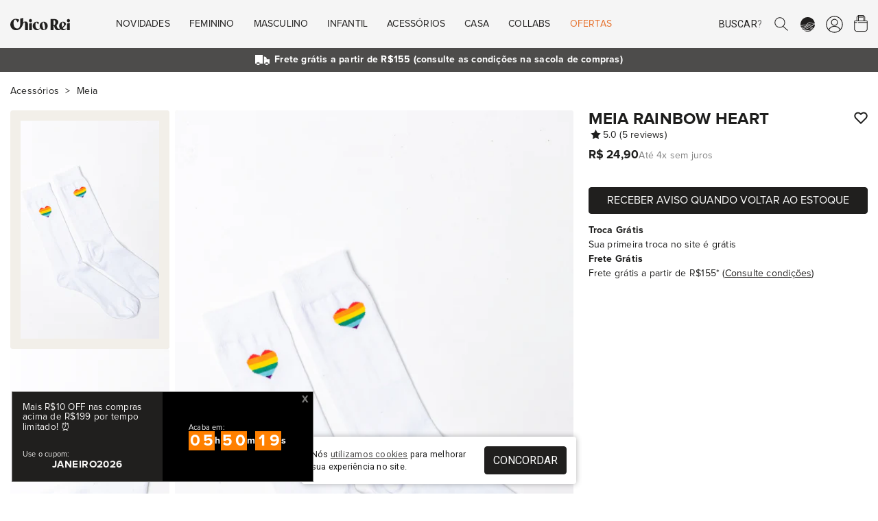

--- FILE ---
content_type: text/html; charset=UTF-8
request_url: https://chicorei.com/meia/meia-rainbow-heart-58043.html?utm_source=Facebook&utm_medium=SocialMedia&utm_campaign=FacebookCard
body_size: 24295
content:
<!DOCTYPE html>
<html xmlns="http://www.w3.org/1999/xhtml" lang="pt-BR" xml:lang="pt-BR"
      xmlns:og="http://ogp.me/ns#" xmlns:fb="http://www.facebook.com/2008/fbml">
<head>
    <meta charset="UTF-8">
    <base href="/">
    <link rel="manifest" href="https://d37qth7w71a0im.cloudfront.net/manifest/manifest.json">

                    <link rel="preconnect" href="https://d37qth7w71a0im.cloudfront.net/" />
        <link rel="preconnect" href="https://chico-rei.imgix.net/" />
        <link rel="preconnect" href="https://chicorei.imgix.net/" />
                            <link rel="preconnect" href="https://fonts.googleapis.com/" />
            <link rel="preconnect" href="https://fonts.gstatic.com/" />
            
    <link rel="preload" as="script" href="https://d37qth7w71a0im.cloudfront.net/dist/vendor.d62e34e321fec702350e.js" />

    
    
        <link rel="prefetch" as="script" href="https://d37qth7w71a0im.cloudfront.net/dist/webpack/home.e0705b0fc13f75f72a8f.js" />
    <link rel="prefetch" as="script" href="https://d37qth7w71a0im.cloudfront.net/dist/webpack/product.073a68d1f69a2baf687b.js" />
    <link rel="prefetch" as="script" href="https://d37qth7w71a0im.cloudfront.net/dist/webpack/vue/cart.e3cacd660198b2a1b031.js" />
        <link rel="prefetch" as="style" href="https://d37qth7w71a0im.cloudfront.net/dist/css/home-critical.778c19c29cf8e5f6cff1.css" />
    <link rel="prefetch" as="style" href="https://d37qth7w71a0im.cloudfront.net/dist/css/home.93307ca3d6f26951be1a.css" />
    <link rel="prefetch" as="style" href="https://d37qth7w71a0im.cloudfront.net/dist/css/catalog-critical.b76addf307b1aa1ac839.css" />
    <link rel="prefetch" as="style" href="https://d37qth7w71a0im.cloudfront.net/dist/css/catalog.f988d608c141b360aa26.css" />
    <link rel="prefetch" as="style" href="https://d37qth7w71a0im.cloudfront.net/dist/css/element/pagination.97c5086845a448796971.css" />
    <link rel="prefetch" as="style" href="https://d37qth7w71a0im.cloudfront.net/dist/css/product-critical.157a9baac5e56a5d9ed8.css" />
    <link rel="prefetch" as="style" href="https://d37qth7w71a0im.cloudfront.net/dist/css/product.dfe7a739dafac861ed35.css" />
    <link rel="prefetch" as="style" href="https://d37qth7w71a0im.cloudfront.net/dist/css/cart-critical.9cd32c9b18837787c4b2.css" />
    <link rel="prefetch" as="style" href="https://d37qth7w71a0im.cloudfront.net/dist/css/cart.7989d1636fb1aec0ef31.css" />
        
                

    <meta http-equiv="Content-Type" content="application/xhtml+xml; charset=utf-8" />
    <meta content='width=device-width, initial-scale=1' name='viewport'>
    <meta name="color-scheme" content="light only">
    <meta name="google-signin-client_id"
          content="316338802025-ck2s8vosc6arsqg34hb272nl7c6q99d8.apps.googleusercontent.com">
    
    <title>Meia Rainbow Heart - Meia Cano Alto - Chico Rei</title>

    <link rel="apple-touch-icon" sizes="57x57"
      href="https://chico-rei.imgix.net/images/site/2021/favicon/apple-icon-57x57.png?auto=compress,format&cs=origin&q=65">
<link rel="apple-touch-icon" sizes="60x60"
      href="https://chico-rei.imgix.net/images/site/2021/favicon/apple-icon-60x60.png?auto=compress,format&cs=origin&q=65">
<link rel="apple-touch-icon" sizes="72x72"
      href="https://chico-rei.imgix.net/images/site/2021/favicon/apple-icon-72x72.png?auto=compress,format&cs=origin&q=65">
<link rel="apple-touch-icon" sizes="76x76"
      href="https://chico-rei.imgix.net/images/site/2021/favicon/apple-icon-76x76.png?auto=compress,format&cs=origin&q=65">
<link rel="apple-touch-icon" sizes="114x114"
      href="https://chico-rei.imgix.net/images/site/2021/favicon/apple-icon-114x114.png?auto=compress,format&cs=origin&q=65">
<link rel="apple-touch-icon" sizes="120x120"
      href="https://chico-rei.imgix.net/images/site/2021/favicon/apple-icon-120x120.png?auto=compress,format&cs=origin&q=65">
<link rel="apple-touch-icon" sizes="144x144"
      href="https://chico-rei.imgix.net/images/site/2021/favicon/apple-icon-144x144.png?auto=compress,format&cs=origin&q=65">
<link rel="apple-touch-icon" sizes="152x152"
      href="https://chico-rei.imgix.net/images/site/2021/favicon/apple-icon-152x152.png?auto=compress,format&cs=origin&q=65">
<link rel="apple-touch-icon" sizes="180x180"
      href="https://chico-rei.imgix.net/images/site/2021/favicon/apple-icon-180x180.png?auto=compress,format&cs=origin&q=65">
<link rel="icon" type="image/png" sizes="192x192"
      href="https://chico-rei.imgix.net/images/site/2021/favicon/android-icon-192x192.png?auto=compress,format&cs=origin&q=65">
<link rel="icon" type="image/png" sizes="32x32"
      href="https://chico-rei.imgix.net/images/site/2021/favicon/favicon-32x32.png?auto=compress,format&cs=origin&q=65">
<link rel="icon" type="image/png" sizes="96x96"
      href="https://chico-rei.imgix.net/images/site/2021/favicon/favicon-96x96.png?auto=compress,format&cs=origin&q=65">
<link rel="icon" type="image/png" sizes="16x16"
      href="https://chico-rei.imgix.net/images/site/2021/favicon/favicon-16x16.png?auto=compress,format&cs=origin&q=65">

            <meta name="description" content="Compre a meia de cano alto Rainbow Heart na loja online da Chico Rei. ✔4x s/ Juros ✔Frete Grátis* ✔1ª Troca Grátis" />
        <link rel="canonical"
          href="https://chicorei.com/meia/meia-rainbow-heart-58043.html" />
            <meta property="fb:app_id" content="416962708352552" />
                <meta property="og:locale" content="pt_BR">
        <meta property="og:url"
              content="https://chicorei.com/meia/meia-rainbow-heart-58043.html?utm_source=Facebook&utm_medium=SocialMedia&utm_campaign=FacebookCard">
        <meta property="og:title"
              content="Meia Rainbow Heart - Meia Cano Alto - Chico Rei">
        <meta property="og:site_name" content="Chico Rei - Camisetas Mudam o Mundo">
        <meta property="og:description"
              content="Compre a meia de cano alto Rainbow Heart na loja online da Chico Rei. ✔4x s/ Juros ✔Frete Grátis* ✔1ª Troca Grátis">
        <meta property="og:image"
              content="https://chicorei.imgix.net/58043/3c760ec2-1042-11ee-a036-c38a9feed63c.jpg?v=1&t=2&auto=compress,format&cs=origin&q=65">
        <meta property="og:image:width" content="980">
        <meta property="og:image:height" content="400">
        <meta name="twitter:card" content="product" />
        <meta name="twitter:url"
              content="https://chicorei.com/meia/meia-rainbow-heart-58043.html?utm_source=Twitter&utm_medium=SocialMedia&utm_campaign=TwitterCard" />
        <meta name="twitter:site" content="@chicorei" />
        <meta name="twitter:creator" content="@chicorei" />
        <meta name="twitter:title"
              content="Meia Rainbow Heart - Meia Cano Alto - Chico Rei" />
        <meta name="twitter:description"
              content="Compre a meia de cano alto Rainbow Heart na loja online da Chico Rei. ✔4x s/ Juros ✔Frete Grátis* ✔1ª Troca Grátis" />
        <meta name="twitter:image:src"
              content="https://chicorei.imgix.net/58043/3c760ec2-1042-11ee-a036-c38a9feed63c.jpg?auto=compress,format&cs=origin&q=65" />
        <meta name="twitter:image:width" content="425" />
        <meta name="twitter:image:height" content="638" />
                    <meta property="og:type" content="Product" />
            <meta property="product:price:amount" content="0" />
            <meta property="product:price:currency" content="BRL" />
            <meta name="twitter:data1" content="Produto esgotado" />
            <meta name="twitter:label1" content="PREÇO" />
            <meta name="twitter:data2" content="Único" />
            <meta name="twitter:label2" content="Tamanhos disponíveis" />    
            <meta name="robots"
              content="index, follow" />
    
    <meta name="msvalidate.01" content="8EE7BF43248AABB61101D15733CC2915" />
    <meta name="p:domain_verify" content="efe7a84e73a57b2b17274d6242c9e45a" />
    <meta name="google-site-verification" content="hmrV4SBcuwUP6h9D9jdPlUGa3UUuXzMjTLMbwP9LB7Q" />
    <!-- Chrome, Firefox OS and Opera -->
    <meta name="theme-color" content="#000000">
    <!-- Windows Phone -->
    <meta name="msapplication-navbutton-color" content="#000000">
    <!-- iOS Safari -->
    <meta name="apple-mobile-web-app-status-bar-style" content="#000000">

    <meta property="fb:admins"
          content="1448324319,1653645972,100004233612001,100002467620771,1015956491,100000426442139" />
    <meta property="twitter:account_id" content="4503599628223837" />
    <meta property="twitter:account_id" content="4503599627865406" />

            <meta name="kdt:page" content="product">
                    <meta name="kdt:product" content="sku=58043, name=Meia Rainbow Heart">
            
    
    <style>
        h1{
            font-size: 1.638rem;
            font-family: sans-serif;
            font-weight: 700;
            padding: 1.5rem 0 0.5rem;
            line-height: 27px;
            margin: 0;
            letter-spacing: 0.01em
        }
    </style>
    <link rel="stylesheet" href="https://d37qth7w71a0im.cloudfront.net/dist/css/base-critical.ebd0947a4ec85e04c99a.css" />
    
    

        <script>!function(){"use strict";var e,n={},r={};function t(e){var o=r[e];if(void 0!==o)return o.exports;var i=r[e]={id:e,loaded:!1,exports:{}};return n[e].call(i.exports,i,i.exports,t),i.loaded=!0,i.exports}t.m=n,e=[],t.O=function(n,r,o,i){if(!r){var u=1/0;for(a=0;a<e.length;a++){r=e[a][0],o=e[a][1],i=e[a][2];for(var c=!0,f=0;f<r.length;f++)(!1&i||u>=i)&&Object.keys(t.O).every(function(e){return t.O[e](r[f])})?r.splice(f--,1):(c=!1,i<u&&(u=i));if(c){e.splice(a--,1);var l=o();void 0!==l&&(n=l)}}return n}i=i||0;for(var a=e.length;a>0&&e[a-1][2]>i;a--)e[a]=e[a-1];e[a]=[r,o,i]},t.n=function(e){var n=e&&e.__esModule?function(){return e.default}:function(){return e};return t.d(n,{a:n}),n},t.d=function(e,n){for(var r in n)t.o(n,r)&&!t.o(e,r)&&Object.defineProperty(e,r,{enumerable:!0,get:n[r]})},t.g=function(){if("object"==typeof globalThis)return globalThis;try{return this||new Function("return this")()}catch(e){if("object"==typeof window)return window}}(),t.o=function(e,n){return Object.prototype.hasOwnProperty.call(e,n)},t.r=function(e){"undefined"!=typeof Symbol&&Symbol.toStringTag&&Object.defineProperty(e,Symbol.toStringTag,{value:"Module"}),Object.defineProperty(e,"__esModule",{value:!0})},t.nmd=function(e){return e.paths=[],e.children||(e.children=[]),e},function(){var e={4556:0};t.O.j=function(n){return 0===e[n]};var n=function(n,r){var o,i,u=r[0],c=r[1],f=r[2],l=0;if(u.some(function(n){return 0!==e[n]})){for(o in c)t.o(c,o)&&(t.m[o]=c[o]);if(f)var a=f(t)}for(n&&n(r);l<u.length;l++)i=u[l],t.o(e,i)&&e[i]&&e[i][0](),e[i]=0;return t.O(a)},r=self.webpackChunksite_chico_rei=self.webpackChunksite_chico_rei||[];r.forEach(n.bind(null,0)),r.push=n.bind(null,r.push.bind(r))}()}();
//# sourceMappingURL=manifest.884495c0bab6b850cc90.js.map</script>

    <script type="text/javascript">
    window.dataLayer = window.dataLayer || [];
    window.dataLayer.push({
        page: {
            
                        type: 'product',
                        environment: 'production'
            
        },
        

        'user': {
    'id_default_group': '1',
},        experiments: {
            'experiment_name_1': 'test_table_sizes',
        'experiment_variant_1': 'top',
        'experiment_value_1': '1',
                'experiment_name_2': 'test_btn_sacola_lat',
        'experiment_variant_2': 'hidden',
        'experiment_value_2': '0',
                    },
        
    });
</script>
                            
            <!-- Google Tag Manager -->
            <script>(function(w, d, s, l, i) {
                    w[l] = w[l] || [];
                    w[l].push({
                        'gtm.start':
                            new Date().getTime(), event: 'gtm.js',
                    });
                    var f = d.getElementsByTagName(s)[0],
                        j = d.createElement(s), dl = l != 'dataLayer' ? '&l=' + l : '';
                    j.defer = true;
                    j.src =
                        'https://www.googletagmanager.com/gtm.js?id=' + i + dl;
                    f.parentNode.insertBefore(j, f);
                })(window, document, 'script', 'dataLayer', 'GTM-5XCFQ36');</script>
            <!-- End Google Tag Manager -->
        
                        
    <script>
    document.addEventListener('DOMContentLoaded', function() {
    //check if clarity has loaded and set tag "experiment" with values "static_ads" or "animated_ads"
    if (typeof window.clarity != 'undefined' ) {
        
                    window.clarity('set', "test_table_sizes", "top");
        
                            window.clarity('set', "test_btn_sacola_lat", "hidden");
        
                                                
    }});
    </script>

</head>
<body >


<script type="application/javascript">
    if ('serviceWorker' in navigator) {
        window.addEventListener('load', function() {
            navigator.serviceWorker.register('/sw_v2.js').then(function() {
                console.log('Service worker registrado');
            }).catch(function(err) {
                console.log('Falha ao registrar service worker.', err);
            });
        });
    }

    window.initialScope = {"start_time":1768673310,"country_id":245,"default_group_id":1,"is_wholesaler":false,"is_sales_rep":false,"is_tester":false,"is_employee":false,"is_prime":false,"is_regular_customer":true,"lang_id":4,"mobile_version":false,"tkn":"21o8vrnbrphrn7mgm5ruvpr5s7sbm193ni43vrsu3go4eae08eeqeovtc3801sk5gv1vrdtc0a0h7boi3b0jb2eu0sv4sq20p57d","URL":"https:\/\/chicorei.com\/","API_HOST":"https:\/\/arcoiro.chicorei.com\/chicorei\/","API_LAMBDA_URL":"https:\/\/us-east-1.api.chicorei.com","REQUEST_URI":"\/meia\/meia-rainbow-heart-58043.html?utm_source=Facebook&amp;utm_medium=SocialMedia&amp;utm_campaign=FacebookCard","BACK_URL":"meia\/meia-rainbow-heart-58043.html?utm_source=Facebook&utm_medium=SocialMedia&utm_campaign=FacebookCard","CDN_IMAGES":"https:\/\/chico-rei.imgix.net","CDN_PRODUCTS":"https:\/\/chicorei.imgix.net","APP_ENV":"production","IN_PRODUCTION":true,"IS_WHOLESALER":false,"IS_SALES_REP":false,"IS_REGULAR_CUSTOMER":true,"TENANT_SESSION":"chr_session","TENANT_IDENTIFIER":"chicorei","TENANT_NAME":"Chico Rei","CUSTOMER":null,"SALES_REP":null,"CART_FOR_CUSTOMER_NAME":null,"IS_CRAWLER":true,"BUGSNAG_JS":"96302bc234b0fff19704c8b6a36ff72b","URL_STORE_PREFIX":"","CONFIG":{"FRETE_VALOR_FIXO":0,"FRETE_VALOR_FIXO_HABILITADO":false,"GALERIA_VALOR_DESCONTO":1,"VALOR_FRETE_GRATIS":155,"VALOR_FRETE_GRATIS_FAR":200,"SELO_LOJISTA_HABILITADO":0,"CREDIT_CARD_MINIMUN_INSTALLMENT_VALUE":5},"HAS_PRIME_PROMO":false,"ACCEPTED_PAYMENT_METHODS":["visa","visacheckout","mastercard","masterpass","elo","diners","mercadopago","discover","jcb","aura","pix","amex","hipercard"],"DESKTOP_MENU":[{"id":"1","active":"1","order":"1","mobile":"0","wholesaler":"0","title":"Novidades","short_title":null,"url":null,"is_new":"0","is_arrow":"0","is_fancy":"0","is_bold":"0","parent_item_id":null,"tenant_id":"1","is_offer":false,"children":[{"id":"2","active":"1","order":"1","mobile":"0","wholesaler":"0","title":null,"short_title":null,"url":null,"is_new":"0","is_arrow":"0","is_fancy":"0","is_bold":"0","parent_item_id":"1","tenant_id":"1","children":[{"id":"602","active":"1","order":"3","mobile":"0","wholesaler":"0","title":"Beija-Flor","short_title":"Beija-Flor","url":"\/beija-flor-de-nilopolis","is_new":"0","is_arrow":"0","is_fancy":"0","is_bold":"0","parent_item_id":"2","tenant_id":"1"},{"id":"573","active":"1","order":"4","mobile":"0","wholesaler":"0","title":"O Agente Secreto","short_title":null,"url":"\/o-agente-secreto","is_new":"0","is_arrow":"0","is_fancy":"0","is_bold":"0","parent_item_id":"2","tenant_id":"1"},{"id":"596","active":"1","order":"5","mobile":"0","wholesaler":"0","title":"Chico Rei Esporte Clube","short_title":"Esporte Clube","url":"\/chico-rei-esporte-clube?per_page=60","is_new":"0","is_arrow":"0","is_fancy":"0","is_bold":"0","parent_item_id":"2","tenant_id":"1"},{"id":"591","active":"1","order":"6","mobile":"0","wholesaler":"0","title":"Zeca Pagodinho","short_title":"Zeca Pagodinho","url":"\/zeca-pagodinho","is_new":"0","is_arrow":"0","is_fancy":"0","is_bold":"0","parent_item_id":"2","tenant_id":"1"},{"id":"592","active":"1","order":"7","mobile":"0","wholesaler":"0","title":"C\u00e2nhamo","short_title":"C\u00e2nhamo","url":"\/camiseta-canhamo","is_new":"0","is_arrow":"0","is_fancy":"0","is_bold":"0","parent_item_id":"2","tenant_id":"1"},{"id":"501","active":"1","order":"9","mobile":"0","wholesaler":"0","title":"Novas Camisetas","short_title":"Novas Camisetas","url":"\/camiseta\/?per_page=60&sort=lancamentos","is_new":"0","is_arrow":"0","is_fancy":"0","is_bold":"0","parent_item_id":"2","tenant_id":"1"},{"id":"4","active":"1","order":"10","mobile":"0","wholesaler":"0","title":"Chico Rei Futebol Clube","short_title":"Chico Rei FC","url":"\/chico-rei-fc","is_new":"0","is_arrow":"0","is_fancy":"0","is_bold":"0","parent_item_id":"2","tenant_id":"1"},{"id":"5","active":"1","order":"15","mobile":"0","wholesaler":"0","title":"Oversized","short_title":null,"url":"\/camiseta-oversized","is_new":"0","is_arrow":"0","is_fancy":"0","is_bold":"0","parent_item_id":"2","tenant_id":"1"},{"id":"13","active":"1","order":"22","mobile":"0","wholesaler":"0","title":"Ver Tudo","short_title":null,"url":"\/loja\/?sort=lancamentos","is_new":"0","is_arrow":"1","is_fancy":"0","is_bold":"1","parent_item_id":"2","tenant_id":"1"}]}],"thumbs":[{"id":"1","site_menu_item_id":"1","active":"1","order":"1","url":"\/camiseta-oversized","image_url":"oversized.png","alt":"Oversized"},{"id":"2","site_menu_item_id":"1","active":"1","order":"2","url":"\/bones","image_url":"bucket-hat.png","alt":"Bucket Hat"}]},{"id":"14","active":"1","order":"2","mobile":"0","wholesaler":"0","title":"Feminino","short_title":null,"url":null,"is_new":"0","is_arrow":"0","is_fancy":"0","is_bold":"0","parent_item_id":null,"tenant_id":"1","is_offer":false,"children":[{"id":"15","active":"1","order":"1","mobile":"0","wholesaler":"0","title":"Camisetas","short_title":null,"url":null,"is_new":"0","is_arrow":"0","is_fancy":"0","is_bold":"1","parent_item_id":"14","tenant_id":"1","children":[{"id":"16","active":"1","order":"1","mobile":"0","wholesaler":"0","title":"Estampadas","short_title":null,"url":"\/camiseta\/feminino\/","is_new":"1","is_arrow":"0","is_fancy":"0","is_bold":"0","parent_item_id":"15","tenant_id":"1"},{"id":"17","active":"1","order":"2","mobile":"0","wholesaler":"0","title":"B\u00e1sicas","short_title":null,"url":"\/camiseta\/feminino\/linha-basica\/","is_new":"0","is_arrow":"0","is_fancy":"0","is_bold":"0","parent_item_id":"15","tenant_id":"1"},{"id":"20","active":"1","order":"3","mobile":"0","wholesaler":"0","title":"Kit de B\u00e1sicas","short_title":null,"url":"\/camiseta\/feminino\/kit-de-basicas\/","is_new":"0","is_arrow":"0","is_fancy":"0","is_bold":"0","parent_item_id":"15","tenant_id":"1"},{"id":"18","active":"1","order":"4","mobile":"0","wholesaler":"0","title":"Oversized","short_title":null,"url":"\/camiseta-oversized","is_new":"1","is_arrow":"0","is_fancy":"0","is_bold":"0","parent_item_id":"15","tenant_id":"1"},{"id":"475","active":"1","order":"5","mobile":"0","wholesaler":"0","title":"Gola U","short_title":"Gola U","url":"\/camiseta\/feminino\/gola-u\/","is_new":"0","is_arrow":"0","is_fancy":"0","is_bold":"0","parent_item_id":"15","tenant_id":"1"},{"id":"19","active":"1","order":"6","mobile":"0","wholesaler":"0","title":"Com Bolso","short_title":null,"url":"\/camiseta\/feminino\/camisetas-com-bolso\/","is_new":"0","is_arrow":"0","is_fancy":"0","is_bold":"0","parent_item_id":"15","tenant_id":"1"},{"id":"21","active":"1","order":"7","mobile":"0","wholesaler":"0","title":"Ver Tudo","short_title":null,"url":"\/camiseta\/feminino\/","is_new":"0","is_arrow":"1","is_fancy":"0","is_bold":"1","parent_item_id":"15","tenant_id":"1"}]},{"id":"22","active":"1","order":"2","mobile":"0","wholesaler":"0","title":"+Roupas","short_title":null,"url":null,"is_new":"0","is_arrow":"0","is_fancy":"0","is_bold":"1","parent_item_id":"14","tenant_id":"1","children":[{"id":"440","active":"1","order":"3","mobile":"0","wholesaler":"0","title":"Manga Longa","short_title":"Manga Longa","url":"\/manga-longa\/feminino\/","is_new":"1","is_arrow":"0","is_fancy":"0","is_bold":"0","parent_item_id":"22","tenant_id":"1"},{"id":"25","active":"1","order":"4","mobile":"0","wholesaler":"0","title":"Meias","short_title":null,"url":"\/meia\/feminino\/","is_new":"0","is_arrow":"0","is_fancy":"0","is_bold":"0","parent_item_id":"22","tenant_id":"1"},{"id":"27","active":"1","order":"6","mobile":"0","wholesaler":"0","title":"Camisas de Bot\u00e3o","short_title":null,"url":"\/camisa-de-botao\/feminino\/","is_new":"0","is_arrow":"0","is_fancy":"0","is_bold":"0","parent_item_id":"22","tenant_id":"1"},{"id":"28","active":"1","order":"7","mobile":"0","wholesaler":"0","title":"Regatas","short_title":null,"url":"\/regata\/feminino\/","is_new":"0","is_arrow":"0","is_fancy":"0","is_bold":"0","parent_item_id":"22","tenant_id":"1"},{"id":"441","active":"1","order":"8","mobile":"0","wholesaler":"0","title":"Tricot","short_title":"Tricot","url":"\/tricot\/feminino\/","is_new":"0","is_arrow":"0","is_fancy":"0","is_bold":"0","parent_item_id":"22","tenant_id":"1"},{"id":"29","active":"1","order":"9","mobile":"0","wholesaler":"0","title":"Ver Tudo","short_title":null,"url":"\/roupas\/feminino\/","is_new":"0","is_arrow":"1","is_fancy":"0","is_bold":"1","parent_item_id":"22","tenant_id":"1"}]},{"id":"30","active":"1","order":"3","mobile":"0","wholesaler":"0","title":"Linhas","short_title":null,"url":null,"is_new":"0","is_arrow":"0","is_fancy":"0","is_bold":"1","parent_item_id":"14","tenant_id":"1","children":[{"id":"597","active":"1","order":"1","mobile":"0","wholesaler":"0","title":"Chico Rei Esporte Clube","short_title":"Esporte Clube","url":"\/chico-rei-esporte-clube?per_page=60","is_new":"1","is_arrow":"0","is_fancy":"0","is_bold":"1","parent_item_id":"30","tenant_id":"1"},{"id":"33","active":"1","order":"2","mobile":"0","wholesaler":"0","title":"Chico Rei FC - Futebol","short_title":null,"url":"\/chico-rei-fc","is_new":"0","is_arrow":"0","is_fancy":"0","is_bold":"0","parent_item_id":"30","tenant_id":"1"},{"id":"31","active":"1","order":"3","mobile":"0","wholesaler":"0","title":"Camisetas Pima","short_title":null,"url":"\/camisetas-pima","is_new":"0","is_arrow":"0","is_fancy":"0","is_bold":"0","parent_item_id":"30","tenant_id":"1"},{"id":"560","active":"1","order":"5","mobile":"0","wholesaler":"0","title":"Camisetas C\u00e2nhamo","short_title":"C\u00e2nhamo","url":"\/camiseta-canhamo","is_new":"1","is_arrow":"0","is_fancy":"0","is_bold":"0","parent_item_id":"30","tenant_id":"1"},{"id":"437","active":"1","order":"6","mobile":"0","wholesaler":"0","title":"Inverno","short_title":"Cole\u00e7\u00e3o Inverno","url":"\/colecao-inverno","is_new":"0","is_arrow":"0","is_fancy":"0","is_bold":"0","parent_item_id":"30","tenant_id":"1"}]},{"id":"34","active":"1","order":"4","mobile":"0","wholesaler":"0","title":"Acess\u00f3rios","short_title":null,"url":null,"is_new":"0","is_arrow":"0","is_fancy":"0","is_bold":"1","parent_item_id":"14","tenant_id":"1","children":[{"id":"35","active":"1","order":"1","mobile":"0","wholesaler":"0","title":"Bon\u00e9s","short_title":null,"url":"\/bones","is_new":"1","is_arrow":"0","is_fancy":"0","is_bold":"0","parent_item_id":"34","tenant_id":"1"},{"id":"36","active":"1","order":"2","mobile":"0","wholesaler":"0","title":"Bolsas","short_title":null,"url":"\/bolsas","is_new":"0","is_arrow":"0","is_fancy":"0","is_bold":"0","parent_item_id":"34","tenant_id":"1"},{"id":"468","active":"1","order":"3","mobile":"0","wholesaler":"0","title":"Carteiras","short_title":null,"url":" \/carteiras","is_new":"0","is_arrow":"0","is_fancy":"0","is_bold":"0","parent_item_id":"34","tenant_id":"1"},{"id":"465","active":"1","order":"4","mobile":"0","wholesaler":"0","title":"Len\u00e7os","short_title":null,"url":" \/lenco\/","is_new":"0","is_arrow":"0","is_fancy":"0","is_bold":"0","parent_item_id":"34","tenant_id":"1"},{"id":"584","active":"1","order":"5","mobile":"0","wholesaler":"0","title":"Meias","short_title":null,"url":"\/meia","is_new":"0","is_arrow":"0","is_fancy":"0","is_bold":"0","parent_item_id":"34","tenant_id":"1"},{"id":"37","active":"1","order":"6","mobile":"0","wholesaler":"0","title":"Mochilas","short_title":null,"url":"\/mochilas","is_new":"0","is_arrow":"0","is_fancy":"0","is_bold":"0","parent_item_id":"34","tenant_id":"1"},{"id":"461","active":"1","order":"7","mobile":"0","wholesaler":"0","title":"Pochetes","short_title":null,"url":"\/pochete","is_new":"0","is_arrow":"0","is_fancy":"0","is_bold":"0","parent_item_id":"34","tenant_id":"1"},{"id":"463","active":"1","order":"8","mobile":"0","wholesaler":"0","title":"Shoulder bags","short_title":null,"url":"\/shoulder-bag","is_new":"0","is_arrow":"0","is_fancy":"0","is_bold":"0","parent_item_id":"34","tenant_id":"1"},{"id":"579","active":"1","order":"9","mobile":"0","wholesaler":"0","title":"Tote Bag e Ecobag","short_title":null,"url":"\/ecobag","is_new":"1","is_arrow":"0","is_fancy":"0","is_bold":"0","parent_item_id":"34","tenant_id":"1"},{"id":"469","active":"1","order":"10","mobile":"0","wholesaler":"0","title":"Ver Tudo","short_title":null,"url":"\/acessorios\/","is_new":"0","is_arrow":"1","is_fancy":"0","is_bold":"1","parent_item_id":"34","tenant_id":"1"}]},{"id":"38","active":"1","order":"5","mobile":"0","wholesaler":"0","title":"Outros","short_title":null,"url":null,"is_new":"0","is_arrow":"0","is_fancy":"0","is_bold":"1","parent_item_id":"14","tenant_id":"1","children":[{"id":"39","active":"1","order":"1","mobile":"0","wholesaler":"0","title":"Vale-Presentes","short_title":null,"url":"\/vale-presente","is_new":"0","is_arrow":"0","is_fancy":"0","is_bold":"0","parent_item_id":"38","tenant_id":"1"}]},{"id":"40","active":"1","order":"6","mobile":"0","wholesaler":"0","title":"Temas","short_title":null,"url":null,"is_new":"0","is_arrow":"0","is_fancy":"0","is_bold":"1","parent_item_id":"14","tenant_id":"1","children":[{"id":"41","active":"1","order":"1","mobile":"0","wholesaler":"0","title":"Brasilidade","short_title":null,"url":"\/roupas\/brasilidade\/feminino\/","is_new":"0","is_arrow":"0","is_fancy":"0","is_bold":"0","parent_item_id":"40","tenant_id":"1"},{"id":"42","active":"1","order":"2","mobile":"0","wholesaler":"0","title":"M\u00fasica","short_title":null,"url":"\/roupas\/musica\/feminino\/","is_new":"0","is_arrow":"0","is_fancy":"0","is_bold":"0","parent_item_id":"40","tenant_id":"1"},{"id":"43","active":"1","order":"3","mobile":"0","wholesaler":"0","title":"Cinema","short_title":null,"url":"\/roupas\/de-filmes\/feminino\/","is_new":"0","is_arrow":"0","is_fancy":"0","is_bold":"0","parent_item_id":"40","tenant_id":"1"},{"id":"44","active":"1","order":"4","mobile":"0","wholesaler":"0","title":"Humor","short_title":null,"url":"\/roupas\/humor\/feminino\/","is_new":"0","is_arrow":"0","is_fancy":"0","is_bold":"0","parent_item_id":"40","tenant_id":"1"},{"id":"45","active":"1","order":"5","mobile":"0","wholesaler":"0","title":"Literatura","short_title":null,"url":"\/roupas\/literatura\/feminino\/","is_new":"0","is_arrow":"0","is_fancy":"0","is_bold":"0","parent_item_id":"40","tenant_id":"1"},{"id":"46","active":"1","order":"6","mobile":"0","wholesaler":"0","title":"Geek","short_title":null,"url":"\/roupas\/geek\/feminino\/","is_new":"0","is_arrow":"0","is_fancy":"0","is_bold":"0","parent_item_id":"40","tenant_id":"1"},{"id":"47","active":"1","order":"7","mobile":"0","wholesaler":"0","title":"Ver Tudo","short_title":null,"url":"\/roupas\/feminino\/","is_new":"0","is_arrow":"1","is_fancy":"0","is_bold":"1","parent_item_id":"40","tenant_id":"1"}]}]},{"id":"48","active":"1","order":"3","mobile":"0","wholesaler":"0","title":"Masculino","short_title":null,"url":null,"is_new":"0","is_arrow":"0","is_fancy":"0","is_bold":"0","parent_item_id":null,"tenant_id":"1","is_offer":false,"children":[{"id":"49","active":"1","order":"1","mobile":"0","wholesaler":"0","title":"Camisetas","short_title":null,"url":null,"is_new":"0","is_arrow":"0","is_fancy":"0","is_bold":"1","parent_item_id":"48","tenant_id":"1","children":[{"id":"50","active":"1","order":"1","mobile":"0","wholesaler":"0","title":"Estampadas","short_title":null,"url":"\/camiseta\/masculino\/","is_new":"1","is_arrow":"0","is_fancy":"0","is_bold":"0","parent_item_id":"49","tenant_id":"1"},{"id":"51","active":"1","order":"2","mobile":"0","wholesaler":"0","title":"B\u00e1sicas","short_title":null,"url":"\/camiseta\/masculino\/linha-basica\/","is_new":"0","is_arrow":"0","is_fancy":"0","is_bold":"0","parent_item_id":"49","tenant_id":"1"},{"id":"54","active":"1","order":"3","mobile":"0","wholesaler":"0","title":"Kit de B\u00e1sicas","short_title":null,"url":"\/camiseta\/masculino\/kit-de-basicas\/","is_new":"0","is_arrow":"0","is_fancy":"0","is_bold":"0","parent_item_id":"49","tenant_id":"1"},{"id":"52","active":"1","order":"4","mobile":"0","wholesaler":"0","title":"Oversized","short_title":null,"url":"\/camiseta-oversized","is_new":"1","is_arrow":"0","is_fancy":"0","is_bold":"0","parent_item_id":"49","tenant_id":"1"},{"id":"53","active":"1","order":"5","mobile":"0","wholesaler":"0","title":"Com Bolso","short_title":null,"url":"\/camiseta\/masculino\/camisetas-com-bolso\/","is_new":"0","is_arrow":"0","is_fancy":"0","is_bold":"0","parent_item_id":"49","tenant_id":"1"},{"id":"55","active":"1","order":"6","mobile":"0","wholesaler":"0","title":"Ver Tudo","short_title":null,"url":"\/camiseta\/masculino\/","is_new":"0","is_arrow":"1","is_fancy":"0","is_bold":"1","parent_item_id":"49","tenant_id":"1"}]},{"id":"56","active":"1","order":"2","mobile":"0","wholesaler":"0","title":"+Roupas","short_title":null,"url":null,"is_new":"0","is_arrow":"0","is_fancy":"0","is_bold":"1","parent_item_id":"48","tenant_id":"1","children":[{"id":"439","active":"1","order":"3","mobile":"0","wholesaler":"0","title":"Manga Longa","short_title":"Manga Longa","url":"\/manga-longa\/masculino\/","is_new":"0","is_arrow":"0","is_fancy":"0","is_bold":"0","parent_item_id":"56","tenant_id":"1"},{"id":"59","active":"1","order":"4","mobile":"0","wholesaler":"0","title":"Meias","short_title":null,"url":"\/meia\/masculino\/","is_new":"0","is_arrow":"0","is_fancy":"0","is_bold":"0","parent_item_id":"56","tenant_id":"1"},{"id":"61","active":"1","order":"6","mobile":"0","wholesaler":"0","title":"Camisas de Bot\u00e3o","short_title":null,"url":"\/camisa-de-botao\/masculino\/","is_new":"0","is_arrow":"0","is_fancy":"0","is_bold":"0","parent_item_id":"56","tenant_id":"1"},{"id":"62","active":"1","order":"7","mobile":"0","wholesaler":"0","title":"Regatas","short_title":null,"url":"\/regata\/masculino\/","is_new":"0","is_arrow":"0","is_fancy":"0","is_bold":"0","parent_item_id":"56","tenant_id":"1"},{"id":"442","active":"1","order":"8","mobile":"0","wholesaler":"0","title":"Tricot","short_title":"Tricot","url":"\/tricot\/masculino\/","is_new":"0","is_arrow":"0","is_fancy":"0","is_bold":"0","parent_item_id":"56","tenant_id":"1"},{"id":"63","active":"1","order":"9","mobile":"0","wholesaler":"0","title":"Ver Tudo","short_title":null,"url":"\/roupas\/masculino\/","is_new":"0","is_arrow":"1","is_fancy":"0","is_bold":"1","parent_item_id":"56","tenant_id":"1"}]},{"id":"64","active":"1","order":"3","mobile":"0","wholesaler":"0","title":"Linhas","short_title":null,"url":null,"is_new":"0","is_arrow":"0","is_fancy":"0","is_bold":"1","parent_item_id":"48","tenant_id":"1","children":[{"id":"67","active":"1","order":"1","mobile":"0","wholesaler":"0","title":"Chico Rei FC - Futebol","short_title":null,"url":"\/chico-rei-fc","is_new":"0","is_arrow":"0","is_fancy":"0","is_bold":"0","parent_item_id":"64","tenant_id":"1"},{"id":"65","active":"1","order":"2","mobile":"0","wholesaler":"0","title":"Camisetas Pima","short_title":null,"url":"\/camisetas-pima","is_new":"0","is_arrow":"0","is_fancy":"0","is_bold":"0","parent_item_id":"64","tenant_id":"1"},{"id":"559","active":"1","order":"4","mobile":"0","wholesaler":"0","title":"Camisetas C\u00e2nhamo","short_title":"C\u00e2nhamo","url":"\/camiseta-canhamo","is_new":"1","is_arrow":"0","is_fancy":"0","is_bold":"0","parent_item_id":"64","tenant_id":"1"},{"id":"438","active":"1","order":"5","mobile":"0","wholesaler":"0","title":"Inverno","short_title":"Cole\u00e7\u00e3o Inverno","url":"\/colecao-inverno","is_new":"0","is_arrow":"0","is_fancy":"0","is_bold":"0","parent_item_id":"64","tenant_id":"1"}]},{"id":"68","active":"1","order":"4","mobile":"0","wholesaler":"0","title":"Acess\u00f3rios","short_title":null,"url":null,"is_new":"0","is_arrow":"0","is_fancy":"0","is_bold":"1","parent_item_id":"48","tenant_id":"1","children":[{"id":"69","active":"1","order":"1","mobile":"0","wholesaler":"0","title":"Bon\u00e9s","short_title":null,"url":"\/bones","is_new":"1","is_arrow":"0","is_fancy":"0","is_bold":"0","parent_item_id":"68","tenant_id":"1"},{"id":"70","active":"1","order":"2","mobile":"0","wholesaler":"0","title":"Bolsas","short_title":null,"url":"\/bolsas","is_new":"0","is_arrow":"0","is_fancy":"0","is_bold":"0","parent_item_id":"68","tenant_id":"1"},{"id":"467","active":"1","order":"3","mobile":"0","wholesaler":"0","title":"Carteiras","short_title":null,"url":" \/carteiras","is_new":"0","is_arrow":"0","is_fancy":"0","is_bold":"0","parent_item_id":"68","tenant_id":"1"},{"id":"466","active":"1","order":"4","mobile":"0","wholesaler":"0","title":"Len\u00e7os","short_title":null,"url":" \/lenco\/","is_new":"0","is_arrow":"0","is_fancy":"0","is_bold":"0","parent_item_id":"68","tenant_id":"1"},{"id":"71","active":"1","order":"5","mobile":"0","wholesaler":"0","title":"Mochilas","short_title":null,"url":"\/mochilas","is_new":"0","is_arrow":"0","is_fancy":"0","is_bold":"0","parent_item_id":"68","tenant_id":"1"},{"id":"462","active":"1","order":"6","mobile":"0","wholesaler":"0","title":"Pochetes","short_title":null,"url":"\/pochete","is_new":"0","is_arrow":"0","is_fancy":"0","is_bold":"0","parent_item_id":"68","tenant_id":"1"},{"id":"585","active":"1","order":"7","mobile":"0","wholesaler":"0","title":"Meias","short_title":null,"url":"\/meia","is_new":"0","is_arrow":"0","is_fancy":"0","is_bold":"0","parent_item_id":"68","tenant_id":"1"},{"id":"464","active":"1","order":"8","mobile":"0","wholesaler":"0","title":"Shoulder Bags","short_title":null,"url":"\/shoulder-bag","is_new":"0","is_arrow":"0","is_fancy":"0","is_bold":"0","parent_item_id":"68","tenant_id":"1"},{"id":"578","active":"1","order":"9","mobile":"0","wholesaler":"0","title":"Tote Bag e Ecobag","short_title":null,"url":"\/ecobag","is_new":"1","is_arrow":"0","is_fancy":"0","is_bold":"0","parent_item_id":"68","tenant_id":"1"},{"id":"470","active":"1","order":"10","mobile":"0","wholesaler":"0","title":"Ver Tudo","short_title":null,"url":"\/acessorios\/","is_new":"0","is_arrow":"1","is_fancy":"0","is_bold":"1","parent_item_id":"68","tenant_id":"1"}]},{"id":"72","active":"1","order":"5","mobile":"0","wholesaler":"0","title":"Outros","short_title":null,"url":null,"is_new":"0","is_arrow":"0","is_fancy":"0","is_bold":"1","parent_item_id":"48","tenant_id":"1","children":[{"id":"73","active":"1","order":"1","mobile":"0","wholesaler":"0","title":"Vale-Presentes","short_title":null,"url":"\/vale-presente","is_new":"0","is_arrow":"0","is_fancy":"0","is_bold":"0","parent_item_id":"72","tenant_id":"1"}]},{"id":"74","active":"1","order":"6","mobile":"0","wholesaler":"0","title":"Temas","short_title":null,"url":null,"is_new":"0","is_arrow":"0","is_fancy":"0","is_bold":"1","parent_item_id":"48","tenant_id":"1","children":[{"id":"75","active":"1","order":"1","mobile":"0","wholesaler":"0","title":"Brasilidade","short_title":null,"url":"\/roupas\/brasilidade\/masculino\/","is_new":"0","is_arrow":"0","is_fancy":"0","is_bold":"0","parent_item_id":"74","tenant_id":"1"},{"id":"76","active":"1","order":"2","mobile":"0","wholesaler":"0","title":"M\u00fasica","short_title":null,"url":"\/roupas\/musica\/masculino\/","is_new":"0","is_arrow":"0","is_fancy":"0","is_bold":"0","parent_item_id":"74","tenant_id":"1"},{"id":"77","active":"1","order":"3","mobile":"0","wholesaler":"0","title":"Cinema","short_title":null,"url":"\/roupas\/de-filmes\/masculino\/","is_new":"0","is_arrow":"0","is_fancy":"0","is_bold":"0","parent_item_id":"74","tenant_id":"1"},{"id":"78","active":"1","order":"4","mobile":"0","wholesaler":"0","title":"Humor","short_title":null,"url":"\/roupas\/humor\/masculino\/","is_new":"0","is_arrow":"0","is_fancy":"0","is_bold":"0","parent_item_id":"74","tenant_id":"1"},{"id":"79","active":"1","order":"5","mobile":"0","wholesaler":"0","title":"Literatura","short_title":null,"url":"\/roupas\/literatura\/masculino\/","is_new":"0","is_arrow":"0","is_fancy":"0","is_bold":"0","parent_item_id":"74","tenant_id":"1"},{"id":"80","active":"1","order":"6","mobile":"0","wholesaler":"0","title":"Geek","short_title":null,"url":"\/roupas\/geek\/masculino\/","is_new":"0","is_arrow":"0","is_fancy":"0","is_bold":"0","parent_item_id":"74","tenant_id":"1"},{"id":"81","active":"1","order":"7","mobile":"0","wholesaler":"0","title":"Ver Tudo","short_title":null,"url":"\/roupas\/masculino\/","is_new":"0","is_arrow":"1","is_fancy":"0","is_bold":"1","parent_item_id":"74","tenant_id":"1"}]}]},{"id":"82","active":"1","order":"4","mobile":"0","wholesaler":"0","title":"Infantil","short_title":null,"url":null,"is_new":"0","is_arrow":"0","is_fancy":"0","is_bold":"0","parent_item_id":null,"tenant_id":"1","is_offer":false,"children":[{"id":"83","active":"1","order":"1","mobile":"0","wholesaler":"0","title":"Roupas","short_title":null,"url":null,"is_new":"0","is_arrow":"0","is_fancy":"0","is_bold":"1","parent_item_id":"82","tenant_id":"1","children":[{"id":"84","active":"1","order":"1","mobile":"0","wholesaler":"0","title":"Camisetas","short_title":null,"url":"\/camiseta\/infantil\/","is_new":"0","is_arrow":"0","is_fancy":"0","is_bold":"0","parent_item_id":"83","tenant_id":"1"}]},{"id":"85","active":"1","order":"2","mobile":"0","wholesaler":"0","title":"Parcerias","short_title":null,"url":null,"is_new":"0","is_arrow":"0","is_fancy":"0","is_bold":"1","parent_item_id":"82","tenant_id":"1","children":[{"id":"86","active":"1","order":"1","mobile":"0","wholesaler":"0","title":"Mundo Bita","short_title":null,"url":"\/mundo-bita","is_new":"0","is_arrow":"0","is_fancy":"0","is_bold":"0","parent_item_id":"85","tenant_id":"1"}]}]},{"id":"497","active":"1","order":"5","mobile":"0","wholesaler":"0","title":"Acess\u00f3rios","short_title":"Acess\u00f3rios","url":null,"is_new":"0","is_arrow":"0","is_fancy":"0","is_bold":"0","parent_item_id":null,"tenant_id":"1","is_offer":false,"children":[{"id":"545","active":"1","order":"1","mobile":"0","wholesaler":"0","title":"Acess\u00f3rios","short_title":"Acess\u00f3rios","url":null,"is_new":"0","is_arrow":"0","is_fancy":"0","is_bold":"1","parent_item_id":"497","tenant_id":"1","children":[{"id":"546","active":"1","order":"1","mobile":"0","wholesaler":"0","title":"Bon\u00e9s","short_title":"Bon\u00e9s","url":"\/bones","is_new":"0","is_arrow":"0","is_fancy":"0","is_bold":"0","parent_item_id":"545","tenant_id":"1"},{"id":"547","active":"1","order":"2","mobile":"0","wholesaler":"0","title":"Bolsas","short_title":"Bolsas","url":"\/bolsas","is_new":"0","is_arrow":"0","is_fancy":"0","is_bold":"0","parent_item_id":"545","tenant_id":"1"},{"id":"549","active":"1","order":"3","mobile":"0","wholesaler":"0","title":"Len\u00e7os","short_title":"Len\u00e7os","url":"\/lenco\/","is_new":"0","is_arrow":"0","is_fancy":"0","is_bold":"0","parent_item_id":"545","tenant_id":"1"},{"id":"548","active":"1","order":"4","mobile":"0","wholesaler":"0","title":"Mochilas","short_title":"Mochilas","url":"\/mochilas","is_new":"0","is_arrow":"0","is_fancy":"0","is_bold":"0","parent_item_id":"545","tenant_id":"1"},{"id":"586","active":"1","order":"5","mobile":"0","wholesaler":"0","title":"Meias","short_title":"","url":"\/meia","is_new":"0","is_arrow":"0","is_fancy":"0","is_bold":"0","parent_item_id":"545","tenant_id":"1"},{"id":"550","active":"1","order":"6","mobile":"0","wholesaler":"0","title":"Pochetes","short_title":"Pochetes","url":"\/pochete","is_new":"0","is_arrow":"0","is_fancy":"0","is_bold":"0","parent_item_id":"545","tenant_id":"1"},{"id":"551","active":"1","order":"7","mobile":"0","wholesaler":"0","title":"Shoulder Bags","short_title":"Shoulder Bags","url":"\/shoulder-bag","is_new":"0","is_arrow":"0","is_fancy":"0","is_bold":"0","parent_item_id":"545","tenant_id":"1"},{"id":"580","active":"1","order":"8","mobile":"0","wholesaler":"0","title":"Tote Bag e Ecobag","short_title":null,"url":"\/ecobag","is_new":"1","is_arrow":"0","is_fancy":"0","is_bold":"0","parent_item_id":"545","tenant_id":"1"},{"id":"552","active":"1","order":"9","mobile":"0","wholesaler":"0","title":"Ver Tudo","short_title":"Ver Tudo","url":"\/acessorios\/","is_new":"0","is_arrow":"1","is_fancy":"0","is_bold":"1","parent_item_id":"545","tenant_id":"1"}]},{"id":"498","active":"1","order":"2","mobile":"0","wholesaler":"0","title":"Cachorros","short_title":"Cachorros","url":"","is_new":"0","is_arrow":"0","is_fancy":"0","is_bold":"1","parent_item_id":"497","tenant_id":"1","children":[{"id":"553","active":"1","order":"1","mobile":"0","wholesaler":"0","title":"Acess\u00f3rios para Cachorros","short_title":"Acess\u00f3rios","url":"\/acessorios-para-cachorros","is_new":"1","is_arrow":"0","is_fancy":"0","is_bold":"0","parent_item_id":"498","tenant_id":"1"}]},{"id":"499","active":"1","order":"3","mobile":"0","wholesaler":"0","title":"Gatos","short_title":"Gatos","url":"","is_new":"0","is_arrow":"0","is_fancy":"0","is_bold":"1","parent_item_id":"497","tenant_id":"1","children":[{"id":"554","active":"1","order":"1","mobile":"0","wholesaler":"0","title":"Acess\u00f3rios para gatos","short_title":"Gatos","url":"\/acessorios-para-gatos","is_new":"0","is_arrow":"0","is_fancy":"0","is_bold":"0","parent_item_id":"499","tenant_id":"1"}]}]},{"id":"87","active":"1","order":"6","mobile":"0","wholesaler":"0","title":"Casa","short_title":null,"url":null,"is_new":"0","is_arrow":"0","is_fancy":"0","is_bold":"0","parent_item_id":null,"tenant_id":"1","is_offer":false,"children":[{"id":"88","active":"1","order":"1","mobile":"0","wholesaler":"0","title":null,"short_title":null,"url":null,"is_new":"0","is_arrow":"0","is_fancy":"0","is_bold":"0","parent_item_id":"87","tenant_id":"1","children":[{"id":"89","active":"1","order":"1","mobile":"0","wholesaler":"0","title":"Bandeiras Decorativas","short_title":null,"url":"\/bandeira\/","is_new":"0","is_arrow":"0","is_fancy":"0","is_bold":"0","parent_item_id":"88","tenant_id":"1"},{"id":"90","active":"1","order":"2","mobile":"0","wholesaler":"0","title":"Canecas","short_title":null,"url":"\/caneca\/","is_new":"0","is_arrow":"0","is_fancy":"0","is_bold":"0","parent_item_id":"88","tenant_id":"1"},{"id":"471","active":"1","order":"4","mobile":"0","wholesaler":"0","title":"Posters","short_title":"Posters","url":"\/poster\/","is_new":"0","is_arrow":"0","is_fancy":"0","is_bold":"0","parent_item_id":"88","tenant_id":"1"},{"id":"92","active":"1","order":"5","mobile":"0","wholesaler":"0","title":"Ver Tudo","short_title":null,"url":"\/casa\/","is_new":"0","is_arrow":"1","is_fancy":"0","is_bold":"1","parent_item_id":"88","tenant_id":"1"}]}],"thumbs":[{"id":"3","site_menu_item_id":"87","active":"1","order":"1","url":"\/caneca\/","image_url":"canecas-desktop.png","alt":"Canecas personalizadas"}]},{"id":"93","active":"1","order":"7","mobile":"0","wholesaler":"0","title":"Collabs","short_title":null,"url":null,"is_new":"0","is_arrow":"0","is_fancy":"0","is_bold":"0","parent_item_id":null,"tenant_id":"1","is_offer":false,"children":[{"id":"479","active":"1","order":"1","mobile":"0","wholesaler":"0","title":"Futebol","short_title":"Futebol","url":null,"is_new":"1","is_arrow":"0","is_fancy":"0","is_bold":"0","parent_item_id":"93","tenant_id":"1","children":[{"id":"482","active":"1","order":"1","mobile":"0","wholesaler":"0","title":"Vasco da Gama","short_title":"Vasco","url":"\/crvasco","is_new":"0","is_arrow":"0","is_fancy":"0","is_bold":"0","parent_item_id":"479","tenant_id":"1"},{"id":"561","active":"1","order":"2","mobile":"0","wholesaler":"0","title":"Atl\u00e9tico Mineiro","short_title":"Atl\u00e9tico Mineir","url":"\/atletico-mineiro","is_new":"0","is_arrow":"0","is_fancy":"0","is_bold":"0","parent_item_id":"479","tenant_id":"1"},{"id":"515","active":"1","order":"3","mobile":"0","wholesaler":"0","title":"Bahia","short_title":"Bahia","url":"\/esporte-clube-bahia","is_new":"0","is_arrow":"0","is_fancy":"0","is_bold":"0","parent_item_id":"479","tenant_id":"1"},{"id":"480","active":"1","order":"4","mobile":"0","wholesaler":"0","title":"Fortaleza","short_title":"Fortaleza","url":"https:\/\/chicorei.com\/fortaleza-esporte-clube","is_new":"0","is_arrow":"0","is_fancy":"0","is_bold":"0","parent_item_id":"479","tenant_id":"1"},{"id":"481","active":"1","order":"5","mobile":"0","wholesaler":"0","title":"Sport Recife","short_title":"Sport","url":"https:\/\/chicorei.com\/sport-club-do-recife","is_new":"0","is_arrow":"0","is_fancy":"0","is_bold":"0","parent_item_id":"479","tenant_id":"1"}]},{"id":"94","active":"1","order":"2","mobile":"0","wholesaler":"0","title":"M\u00fasica","short_title":"M\u00fasica","url":null,"is_new":"0","is_arrow":"0","is_fancy":"0","is_bold":"0","parent_item_id":"93","tenant_id":"1","children":[{"id":"603","active":"1","order":"3","mobile":"0","wholesaler":"0","title":"Beija-Flor","short_title":"Beija-Flor","url":"\/beija-flor-de-nilopolis","is_new":"1","is_arrow":"0","is_fancy":"0","is_bold":"0","parent_item_id":"94","tenant_id":"1"},{"id":"102","active":"1","order":"4","mobile":"0","wholesaler":"0","title":"Zeca Pagodinho","short_title":null,"url":"\/zeca-pagodinho","is_new":"1","is_arrow":"0","is_fancy":"0","is_bold":"0","parent_item_id":"94","tenant_id":"1"},{"id":"571","active":"1","order":"5","mobile":"0","wholesaler":"0","title":"Clube da Esquina","short_title":"","url":"\/clube-da-esquina","is_new":"0","is_arrow":"0","is_fancy":"0","is_bold":"0","parent_item_id":"94","tenant_id":"1"},{"id":"98","active":"1","order":"6","mobile":"0","wholesaler":"0","title":"Milton Nascimento","short_title":null,"url":"\/milton-nascimento","is_new":"0","is_arrow":"0","is_fancy":"0","is_bold":"0","parent_item_id":"94","tenant_id":"1"},{"id":"99","active":"1","order":"7","mobile":"0","wholesaler":"0","title":"Alceu Valen\u00e7a","short_title":null,"url":"\/alceu-valenca","is_new":"0","is_arrow":"0","is_fancy":"0","is_bold":"0","parent_item_id":"94","tenant_id":"1"},{"id":"507","active":"1","order":"8","mobile":"0","wholesaler":"0","title":"Gilberto Gil","short_title":"Gilberto Gil","url":"\/gilberto-gil","is_new":"0","is_arrow":"0","is_fancy":"0","is_bold":"0","parent_item_id":"94","tenant_id":"1"},{"id":"95","active":"1","order":"9","mobile":"0","wholesaler":"0","title":"Chico C\u00e9sar","short_title":null,"url":"\/chico-cesar","is_new":"0","is_arrow":"0","is_fancy":"0","is_bold":"0","parent_item_id":"94","tenant_id":"1"},{"id":"508","active":"1","order":"13","mobile":"0","wholesaler":"0","title":"Chico Science","short_title":"Chico Science","url":"\/chico-science","is_new":"0","is_arrow":"0","is_fancy":"0","is_bold":"0","parent_item_id":"94","tenant_id":"1"},{"id":"101","active":"1","order":"15","mobile":"0","wholesaler":"0","title":"Elza Soares","short_title":null,"url":"\/elza-soares","is_new":"0","is_arrow":"0","is_fancy":"0","is_bold":"0","parent_item_id":"94","tenant_id":"1"},{"id":"96","active":"1","order":"16","mobile":"0","wholesaler":"0","title":"RT Mallone","short_title":null,"url":"\/rt-mallone","is_new":"0","is_arrow":"0","is_fancy":"0","is_bold":"0","parent_item_id":"94","tenant_id":"1"}]},{"id":"502","active":"1","order":"3","mobile":"0","wholesaler":"0","title":"Artistas","short_title":"Artistas","url":"","is_new":"0","is_arrow":"0","is_fancy":"0","is_bold":"0","parent_item_id":"93","tenant_id":"1","children":[{"id":"555","active":"1","order":"1","mobile":"0","wholesaler":"0","title":"Ariano Suassuna","short_title":"Ariano Suassuna","url":"\/ariano-suassuna","is_new":"0","is_arrow":"0","is_fancy":"0","is_bold":"0","parent_item_id":"502","tenant_id":"1"},{"id":"503","active":"1","order":"2","mobile":"0","wholesaler":"0","title":"Tarsila do Amaral","short_title":"Tarsila","url":"https:\/\/chicorei.com\/tarsila-do-amaral","is_new":"0","is_arrow":"0","is_fancy":"0","is_bold":"0","parent_item_id":"502","tenant_id":"1"},{"id":"504","active":"1","order":"3","mobile":"0","wholesaler":"0","title":"Frida Kahlo","short_title":"Frida Kahlo","url":"https:\/\/chicorei.com\/frida-kahlo","is_new":"0","is_arrow":"0","is_fancy":"0","is_bold":"0","parent_item_id":"502","tenant_id":"1"},{"id":"505","active":"1","order":"4","mobile":"0","wholesaler":"0","title":"Laerte","short_title":"Larte","url":"https:\/\/chicorei.com\/laerte","is_new":"0","is_arrow":"0","is_fancy":"0","is_bold":"0","parent_item_id":"502","tenant_id":"1"},{"id":"506","active":"1","order":"5","mobile":"0","wholesaler":"0","title":"Fl\u00e1vio Colin","short_title":"Fl\u00e1vio Colin","url":"https:\/\/chicorei.com\/flavio-colin","is_new":"0","is_arrow":"0","is_fancy":"0","is_bold":"0","parent_item_id":"502","tenant_id":"1"}]},{"id":"509","active":"1","order":"4","mobile":"0","wholesaler":"0","title":"Outros","short_title":"Outros","url":null,"is_new":"0","is_arrow":"0","is_fancy":"0","is_bold":"0","parent_item_id":"93","tenant_id":"1","children":[{"id":"566","active":"1","order":"1","mobile":"0","wholesaler":"0","title":"O Agente Secreto","short_title":"O Agente Secret","url":"\/o-agente-secreto","is_new":"1","is_arrow":"0","is_fancy":"0","is_bold":"0","parent_item_id":"509","tenant_id":"1"},{"id":"516","active":"1","order":"5","mobile":"0","wholesaler":"0","title":"O Show da Luna","short_title":"Show da Luna","url":"\/o-show-da-luna","is_new":"0","is_arrow":"0","is_fancy":"0","is_bold":"0","parent_item_id":"509","tenant_id":"1"},{"id":"510","active":"1","order":"6","mobile":"0","wholesaler":"0","title":"Chaves","short_title":"Chaves","url":"https:\/\/chicorei.com\/chaves","is_new":"0","is_arrow":"0","is_fancy":"0","is_bold":"0","parent_item_id":"509","tenant_id":"1"},{"id":"511","active":"1","order":"7","mobile":"0","wholesaler":"0","title":"Chapolin","short_title":"Chapolin","url":"\/chapolin","is_new":"0","is_arrow":"0","is_fancy":"0","is_bold":"0","parent_item_id":"509","tenant_id":"1"},{"id":"512","active":"1","order":"8","mobile":"0","wholesaler":"0","title":"Irm\u00e3o do Jorel","short_title":"Irm\u00e3o do Jorel","url":"\/irmao-do-jorel","is_new":"0","is_arrow":"0","is_fancy":"0","is_bold":"0","parent_item_id":"509","tenant_id":"1"},{"id":"514","active":"1","order":"9","mobile":"0","wholesaler":"0","title":"Mundo Bita","short_title":"Mundo Bita","url":"\/mundo-bita","is_new":"0","is_arrow":"0","is_fancy":"0","is_bold":"0","parent_item_id":"509","tenant_id":"1"},{"id":"513","active":"1","order":"10","mobile":"0","wholesaler":"0","title":"TV Quase","short_title":"TV Quase","url":"\/tv-quase","is_new":"0","is_arrow":"0","is_fancy":"0","is_bold":"0","parent_item_id":"509","tenant_id":"1"},{"id":"564","active":"1","order":"11","mobile":"0","wholesaler":"0","title":"Ver Tudo","short_title":"Ver Tudo","url":"\/colecoes","is_new":"0","is_arrow":"1","is_fancy":"0","is_bold":"1","parent_item_id":"509","tenant_id":"1"}]}],"thumbs":[{"id":"4","site_menu_item_id":"93","active":"1","order":"1","url":"\/tarsila-do-amaral","image_url":"tarsila-do-amaral-desktop.png","alt":"Tarsila do Amaral"}]},{"id":"106","active":"1","order":"8","mobile":"0","wholesaler":"0","title":"Ofertas","short_title":null,"url":null,"is_new":"0","is_arrow":"0","is_fancy":"0","is_bold":"0","parent_item_id":null,"tenant_id":"1","is_offer":true,"children":[{"id":"tshirt-menu","active":"1","order":1,"mobile":"0","wholesaler":"0","title":"Ofertas de Camisetas","short_title":null,"url":null,"is_new":"0","is_arrow":"0","is_fancy":"0","is_bold":true,"parent_item_id":null,"tenant_id":"1","is_offer":true,"children":[{"id":"tshirt-menu-fem","active":"1","order":1,"mobile":"0","wholesaler":"0","title":"Femininas","short_title":null,"url":"\/promo\/?tipo=camiseta&genero=feminino","is_new":"0","is_arrow":"0","is_fancy":"0","is_bold":"0","parent_item_id":null,"tenant_id":"1","is_offer":true,"children":[]},{"id":"tshirt-menu-masc","active":"1","order":2,"mobile":"0","wholesaler":"0","title":"Masculinas","short_title":null,"url":"\/promo\/?tipo=camiseta&genero=masculino","is_new":"0","is_arrow":"0","is_fancy":"0","is_bold":"0","parent_item_id":null,"tenant_id":"1","is_offer":true,"children":[]},{"id":"tshirt-menu-inf","active":"1","order":3,"mobile":"0","wholesaler":"0","title":"Infantil","short_title":null,"url":"\/promo\/?tipo=camiseta&genero=infantil","is_new":"0","is_arrow":"0","is_fancy":"0","is_bold":"0","parent_item_id":null,"tenant_id":"1","is_offer":true,"children":[]},{"id":"tshirt-menu-all","active":"1","order":4,"mobile":"0","wholesaler":"0","title":"Ver Tudo","short_title":null,"url":"\/promo\/","is_new":"0","is_arrow":true,"is_fancy":"0","is_bold":true,"parent_item_id":null,"tenant_id":"1","is_offer":false,"children":[]}]},{"id":"promo-menu","active":"1","order":1,"mobile":"0","wholesaler":"0","title":"Promo\u00e7\u00e3o","short_title":null,"url":null,"is_new":"0","is_arrow":"0","is_fancy":"0","is_bold":true,"parent_item_id":null,"tenant_id":"1","is_offer":true,"children":[{"id":"promo-menu-item","active":"1","order":3,"mobile":"0","wholesaler":"0","title":"Todas as Camisetas com o Selo por R$ 39,90: Oferta Limitada","short_title":null,"url":"\/promo\/","is_new":"0","is_arrow":"0","is_fancy":"0","is_bold":"0","parent_item_id":null,"tenant_id":"1","is_offer":true,"children":[]}]},{"id":"category-menu","active":"1","order":1,"mobile":"0","wholesaler":"0","title":"Por Categoria","short_title":null,"url":null,"is_new":"0","is_arrow":"0","is_fancy":"0","is_bold":true,"parent_item_id":null,"tenant_id":"1","is_offer":true,"children":[{"id":"category-menu-clothes","active":"1","order":1,"mobile":"0","wholesaler":"0","title":"Roupas","short_title":null,"url":"\/promo\/?tipo=roupas","is_new":"0","is_arrow":"0","is_fancy":"0","is_bold":"0","parent_item_id":null,"tenant_id":"1","is_offer":true,"children":[]},{"id":"category-menu-animais","active":"1","order":4,"mobile":"0","wholesaler":"0","title":"Animais","short_title":null,"url":"\/promo\/?categoria=animais","is_new":"0","is_arrow":"0","is_fancy":"0","is_bold":"0","parent_item_id":null,"tenant_id":"1","is_offer":true,"children":[]},{"id":"category-menu-anime","active":"1","order":5,"mobile":"0","wholesaler":"0","title":"Anime","short_title":null,"url":"\/promo\/?categoria=anime","is_new":"0","is_arrow":"0","is_fancy":"0","is_bold":"0","parent_item_id":null,"tenant_id":"1","is_offer":true,"children":[]},{"id":"category-menu-arte","active":"1","order":6,"mobile":"0","wholesaler":"0","title":"Arte","short_title":null,"url":"\/promo\/?categoria=arte","is_new":"0","is_arrow":"0","is_fancy":"0","is_bold":"0","parent_item_id":null,"tenant_id":"1","is_offer":true,"children":[]},{"id":"category-menu-brasilidade","active":"1","order":7,"mobile":"0","wholesaler":"0","title":"Brasilidade","short_title":null,"url":"\/promo\/?categoria=brasilidade","is_new":"0","is_arrow":"0","is_fancy":"0","is_bold":"0","parent_item_id":null,"tenant_id":"1","is_offer":true,"children":[]},{"id":"category-menu-cafe","active":"1","order":8,"mobile":"0","wholesaler":"0","title":"Caf\u00e9","short_title":null,"url":"\/promo\/?categoria=cafe","is_new":"0","is_arrow":"0","is_fancy":"0","is_bold":"0","parent_item_id":null,"tenant_id":"1","is_offer":true,"children":[]},{"id":"categori-menu-all","active":"1","order":10,"mobile":"0","wholesaler":"0","title":"Ver Tudo","short_title":null,"url":"\/promo\/","is_new":"0","is_arrow":true,"is_fancy":"0","is_bold":true,"parent_item_id":null,"tenant_id":"1","is_offer":false,"children":[]}]}]}],"MOBILE_MENU":[{"id":"228","active":"1","order":"1","mobile":"1","wholesaler":"0","title":"Feminino","short_title":null,"url":null,"is_new":"0","is_arrow":"0","is_fancy":"0","is_bold":"0","parent_item_id":null,"tenant_id":"1","is_offer":false,"children":[{"id":"229","active":"1","order":"1","mobile":"1","wholesaler":"0","title":"Camisetas","short_title":null,"url":null,"is_new":"0","is_arrow":"0","is_fancy":"0","is_bold":"1","parent_item_id":"228","tenant_id":"1","children":[{"id":"230","active":"1","order":"1","mobile":"1","wholesaler":"0","title":"Estampadas","short_title":null,"url":"\/camiseta\/feminino\/","is_new":"0","is_arrow":"0","is_fancy":"0","is_bold":"0","parent_item_id":"229","tenant_id":"1"},{"id":"231","active":"1","order":"2","mobile":"1","wholesaler":"0","title":"B\u00e1sicas","short_title":null,"url":"\/camiseta\/feminino\/linha-basica\/","is_new":"0","is_arrow":"0","is_fancy":"0","is_bold":"0","parent_item_id":"229","tenant_id":"1"},{"id":"234","active":"1","order":"3","mobile":"1","wholesaler":"0","title":"Kit de Camisetas","short_title":null,"url":"\/camiseta\/feminino\/kit-de-basicas\/","is_new":"0","is_arrow":"0","is_fancy":"0","is_bold":"0","parent_item_id":"229","tenant_id":"1"},{"id":"232","active":"1","order":"4","mobile":"1","wholesaler":"0","title":"Oversized","short_title":null,"url":"\/camiseta-oversized","is_new":"1","is_arrow":"0","is_fancy":"0","is_bold":"0","parent_item_id":"229","tenant_id":"1"},{"id":"476","active":"1","order":"5","mobile":"1","wholesaler":"0","title":"Gola U","short_title":"Gola U","url":"\/camiseta\/feminino\/gola-u\/","is_new":"1","is_arrow":"0","is_fancy":"0","is_bold":"0","parent_item_id":"229","tenant_id":"1"},{"id":"233","active":"1","order":"6","mobile":"1","wholesaler":"0","title":"Com Bolso","short_title":null,"url":"\/camiseta\/feminino\/camisetas-com-bolso\/","is_new":"0","is_arrow":"0","is_fancy":"0","is_bold":"0","parent_item_id":"229","tenant_id":"1"},{"id":"235","active":"1","order":"7","mobile":"1","wholesaler":"0","title":"Ver Tudo","short_title":null,"url":"\/camiseta\/feminino\/","is_new":"0","is_arrow":"1","is_fancy":"0","is_bold":"1","parent_item_id":"229","tenant_id":"1"}]},{"id":"236","active":"1","order":"2","mobile":"1","wholesaler":"0","title":"+Roupas","short_title":null,"url":null,"is_new":"0","is_arrow":"0","is_fancy":"0","is_bold":"1","parent_item_id":"228","tenant_id":"1","children":[{"id":"444","active":"1","order":"3","mobile":"1","wholesaler":"0","title":"Manga Longa","short_title":"Manga Longa","url":"\/manga-longa\/feminino\/","is_new":"1","is_arrow":"0","is_fancy":"0","is_bold":"0","parent_item_id":"236","tenant_id":"1"},{"id":"239","active":"1","order":"4","mobile":"1","wholesaler":"0","title":"Meias","short_title":null,"url":"\/meia\/feminino\/","is_new":"0","is_arrow":"0","is_fancy":"0","is_bold":"0","parent_item_id":"236","tenant_id":"1"},{"id":"241","active":"1","order":"6","mobile":"1","wholesaler":"0","title":"Camisas de Bot\u00e3o","short_title":null,"url":"\/camisa-de-botao\/feminino\/","is_new":"1","is_arrow":"0","is_fancy":"0","is_bold":"0","parent_item_id":"236","tenant_id":"1"},{"id":"242","active":"1","order":"7","mobile":"1","wholesaler":"0","title":"Regatas","short_title":null,"url":"\/regata\/feminino\/","is_new":"0","is_arrow":"0","is_fancy":"0","is_bold":"0","parent_item_id":"236","tenant_id":"1"},{"id":"445","active":"1","order":"8","mobile":"1","wholesaler":"0","title":"Tricot","short_title":"Tricot","url":"\/tricot\/feminino\/","is_new":"1","is_arrow":"0","is_fancy":"0","is_bold":"0","parent_item_id":"236","tenant_id":"1"},{"id":"243","active":"1","order":"9","mobile":"1","wholesaler":"0","title":"Ver Tudo","short_title":null,"url":"\/roupas\/feminino\/","is_new":"0","is_arrow":"1","is_fancy":"0","is_bold":"1","parent_item_id":"236","tenant_id":"1"}]},{"id":"244","active":"1","order":"3","mobile":"1","wholesaler":"0","title":"Linhas","short_title":null,"url":null,"is_new":"0","is_arrow":"0","is_fancy":"0","is_bold":"1","parent_item_id":"228","tenant_id":"1","children":[{"id":"599","active":"1","order":"1","mobile":"1","wholesaler":"0","title":"Chico Rei Esporte Clube","short_title":"Esporte Clube","url":"\/chico-rei-esporte-clube?per_page=60","is_new":"1","is_arrow":"0","is_fancy":"0","is_bold":"1","parent_item_id":"244","tenant_id":"1"},{"id":"601","active":"1","order":"2","mobile":"1","wholesaler":"0","title":"Camisetas C\u00e2nhamo","short_title":null,"url":"\/camiseta-canhamo","is_new":"1","is_arrow":"0","is_fancy":"0","is_bold":"0","parent_item_id":"244","tenant_id":"1"},{"id":"247","active":"1","order":"3","mobile":"1","wholesaler":"0","title":"Chico Rei FC","short_title":null,"url":"\/chico-rei-fc","is_new":"0","is_arrow":"0","is_fancy":"0","is_bold":"0","parent_item_id":"244","tenant_id":"1"},{"id":"245","active":"1","order":"4","mobile":"1","wholesaler":"0","title":"Camisetas Pima","short_title":null,"url":"\/camisetas-pima","is_new":"0","is_arrow":"0","is_fancy":"0","is_bold":"0","parent_item_id":"244","tenant_id":"1"},{"id":"447","active":"1","order":"6","mobile":"1","wholesaler":"0","title":"Cole\u00e7\u00e3o Inverno 2025","short_title":"Cole\u00e7\u00e3o Inverno","url":"\/colecao-inverno","is_new":"1","is_arrow":"0","is_fancy":"0","is_bold":"0","parent_item_id":"244","tenant_id":"1"}]},{"id":"248","active":"1","order":"4","mobile":"1","wholesaler":"0","title":"Acess\u00f3rios","short_title":null,"url":null,"is_new":"0","is_arrow":"0","is_fancy":"0","is_bold":"1","parent_item_id":"228","tenant_id":"1","children":[{"id":"249","active":"1","order":"1","mobile":"1","wholesaler":"0","title":"Bon\u00e9s","short_title":null,"url":"\/bones","is_new":"1","is_arrow":"0","is_fancy":"0","is_bold":"0","parent_item_id":"248","tenant_id":"1"},{"id":"250","active":"1","order":"2","mobile":"1","wholesaler":"0","title":"Bolsas","short_title":null,"url":"\/bolsas","is_new":"0","is_arrow":"0","is_fancy":"0","is_bold":"0","parent_item_id":"248","tenant_id":"1"},{"id":"457","active":"1","order":"3","mobile":"1","wholesaler":"0","title":"Carteiras","short_title":null,"url":"\/carteiras","is_new":"0","is_arrow":"0","is_fancy":"0","is_bold":"0","parent_item_id":"248","tenant_id":"1"},{"id":"251","active":"1","order":"4","mobile":"1","wholesaler":"0","title":"Mochilas","short_title":null,"url":"\/mochilas","is_new":"0","is_arrow":"0","is_fancy":"0","is_bold":"0","parent_item_id":"248","tenant_id":"1"},{"id":"451","active":"1","order":"5","mobile":"1","wholesaler":"0","title":"Len\u00e7os","short_title":null,"url":"\/lenco\/","is_new":"0","is_arrow":"0","is_fancy":"0","is_bold":"0","parent_item_id":"248","tenant_id":"1"},{"id":"587","active":"1","order":"6","mobile":"1","wholesaler":"0","title":"Meia","short_title":null,"url":"\/meia","is_new":"0","is_arrow":"0","is_fancy":"0","is_bold":"0","parent_item_id":"248","tenant_id":"1"},{"id":"453","active":"1","order":"7","mobile":"1","wholesaler":"0","title":"Pochetes","short_title":null,"url":"\/pochete","is_new":"0","is_arrow":"0","is_fancy":"0","is_bold":"0","parent_item_id":"248","tenant_id":"1"},{"id":"455","active":"1","order":"8","mobile":"1","wholesaler":"0","title":"Shoulder bags","short_title":null,"url":"\/shoulder-bag","is_new":"0","is_arrow":"0","is_fancy":"0","is_bold":"0","parent_item_id":"248","tenant_id":"1"},{"id":"581","active":"1","order":"9","mobile":"1","wholesaler":"0","title":"Tote Bag e Ecobag","short_title":null,"url":"\/ecobag","is_new":"1","is_arrow":"0","is_fancy":"0","is_bold":"0","parent_item_id":"248","tenant_id":"1"},{"id":"459","active":"1","order":"10","mobile":"1","wholesaler":"0","title":"Ver Tudo","short_title":null,"url":"\/acessorios\/","is_new":"0","is_arrow":"1","is_fancy":"0","is_bold":"1","parent_item_id":"248","tenant_id":"1"}]},{"id":"252","active":"1","order":"5","mobile":"1","wholesaler":"0","title":"Outros","short_title":null,"url":null,"is_new":"0","is_arrow":"0","is_fancy":"0","is_bold":"1","parent_item_id":"228","tenant_id":"1","children":[{"id":"253","active":"1","order":"1","mobile":"1","wholesaler":"0","title":"Vale-Presentes","short_title":null,"url":"\/vale-presente","is_new":"0","is_arrow":"0","is_fancy":"0","is_bold":"0","parent_item_id":"252","tenant_id":"1"}]},{"id":"254","active":"1","order":"6","mobile":"1","wholesaler":"0","title":"Temas","short_title":null,"url":null,"is_new":"0","is_arrow":"0","is_fancy":"0","is_bold":"1","parent_item_id":"228","tenant_id":"1","children":[{"id":"255","active":"1","order":"1","mobile":"1","wholesaler":"0","title":"Brasilidade","short_title":null,"url":"\/roupas\/brasilidade\/feminino\/","is_new":"0","is_arrow":"0","is_fancy":"0","is_bold":"0","parent_item_id":"254","tenant_id":"1"},{"id":"256","active":"1","order":"2","mobile":"1","wholesaler":"0","title":"M\u00fasica","short_title":null,"url":"\/roupas\/musica\/feminino\/","is_new":"0","is_arrow":"0","is_fancy":"0","is_bold":"0","parent_item_id":"254","tenant_id":"1"},{"id":"257","active":"1","order":"3","mobile":"1","wholesaler":"0","title":"Cinema","short_title":null,"url":"\/roupas\/de-filmes\/feminino\/","is_new":"0","is_arrow":"0","is_fancy":"0","is_bold":"0","parent_item_id":"254","tenant_id":"1"},{"id":"258","active":"1","order":"4","mobile":"1","wholesaler":"0","title":"Humor","short_title":null,"url":"\/roupas\/humor\/feminino\/","is_new":"0","is_arrow":"0","is_fancy":"0","is_bold":"0","parent_item_id":"254","tenant_id":"1"},{"id":"259","active":"1","order":"5","mobile":"1","wholesaler":"0","title":"Literatura","short_title":null,"url":"\/roupas\/literatura\/feminino\/","is_new":"0","is_arrow":"0","is_fancy":"0","is_bold":"0","parent_item_id":"254","tenant_id":"1"},{"id":"260","active":"1","order":"6","mobile":"1","wholesaler":"0","title":"Geek","short_title":null,"url":"\/roupas\/geek\/feminino\/","is_new":"0","is_arrow":"0","is_fancy":"0","is_bold":"0","parent_item_id":"254","tenant_id":"1"},{"id":"261","active":"1","order":"7","mobile":"1","wholesaler":"0","title":"Ver Tudo","short_title":null,"url":"\/roupas\/feminino\/","is_new":"0","is_arrow":"1","is_fancy":"0","is_bold":"1","parent_item_id":"254","tenant_id":"1"}]}]},{"id":"262","active":"1","order":"1","mobile":"1","wholesaler":"0","title":"Masculino","short_title":null,"url":null,"is_new":"0","is_arrow":"0","is_fancy":"0","is_bold":"0","parent_item_id":null,"tenant_id":"1","is_offer":false,"children":[{"id":"263","active":"1","order":"1","mobile":"1","wholesaler":"0","title":"Camisetas","short_title":null,"url":null,"is_new":"0","is_arrow":"0","is_fancy":"0","is_bold":"1","parent_item_id":"262","tenant_id":"1","children":[{"id":"264","active":"1","order":"1","mobile":"1","wholesaler":"0","title":"Estampadas","short_title":null,"url":"\/camiseta\/masculino\/","is_new":"0","is_arrow":"0","is_fancy":"0","is_bold":"0","parent_item_id":"263","tenant_id":"1"},{"id":"265","active":"1","order":"2","mobile":"1","wholesaler":"0","title":"B\u00e1sicas","short_title":null,"url":"\/camiseta\/masculino\/linha-basica\/","is_new":"0","is_arrow":"0","is_fancy":"0","is_bold":"0","parent_item_id":"263","tenant_id":"1"},{"id":"268","active":"1","order":"3","mobile":"1","wholesaler":"0","title":"Kit de Camisetas","short_title":null,"url":"\/camiseta\/masculino\/kit-de-basicas\/","is_new":"0","is_arrow":"0","is_fancy":"0","is_bold":"0","parent_item_id":"263","tenant_id":"1"},{"id":"266","active":"1","order":"4","mobile":"1","wholesaler":"0","title":"Oversized","short_title":null,"url":"\/camiseta-oversized","is_new":"1","is_arrow":"0","is_fancy":"0","is_bold":"0","parent_item_id":"263","tenant_id":"1"},{"id":"267","active":"1","order":"5","mobile":"1","wholesaler":"0","title":"Com Bolso","short_title":null,"url":"\/camiseta\/masculino\/camisetas-com-bolso\/","is_new":"0","is_arrow":"0","is_fancy":"0","is_bold":"0","parent_item_id":"263","tenant_id":"1"},{"id":"269","active":"1","order":"6","mobile":"1","wholesaler":"0","title":"Ver Tudo","short_title":null,"url":"\/camiseta\/masculino\/","is_new":"0","is_arrow":"1","is_fancy":"0","is_bold":"1","parent_item_id":"263","tenant_id":"1"}]},{"id":"270","active":"1","order":"2","mobile":"1","wholesaler":"0","title":"+Roupas","short_title":null,"url":null,"is_new":"0","is_arrow":"0","is_fancy":"0","is_bold":"1","parent_item_id":"262","tenant_id":"1","children":[{"id":"449","active":"1","order":"3","mobile":"1","wholesaler":"0","title":"Manga Longa","short_title":"Manga Longa","url":"\/manga-longa\/masculino\/","is_new":"1","is_arrow":"0","is_fancy":"0","is_bold":"0","parent_item_id":"270","tenant_id":"1"},{"id":"273","active":"1","order":"4","mobile":"1","wholesaler":"0","title":"Meias","short_title":null,"url":"\/meia\/masculino\/","is_new":"0","is_arrow":"0","is_fancy":"0","is_bold":"0","parent_item_id":"270","tenant_id":"1"},{"id":"275","active":"1","order":"6","mobile":"1","wholesaler":"0","title":"Camisas de Bot\u00e3o","short_title":null,"url":"\/camisa-de-botao\/masculino\/","is_new":"1","is_arrow":"0","is_fancy":"0","is_bold":"0","parent_item_id":"270","tenant_id":"1"},{"id":"276","active":"1","order":"7","mobile":"1","wholesaler":"0","title":"Regatas","short_title":null,"url":"\/regata\/masculino\/","is_new":"0","is_arrow":"0","is_fancy":"0","is_bold":"0","parent_item_id":"270","tenant_id":"1"},{"id":"450","active":"1","order":"8","mobile":"1","wholesaler":"0","title":"Tricot","short_title":"Tricot","url":"\/tricot\/masculino\/","is_new":"1","is_arrow":"0","is_fancy":"0","is_bold":"0","parent_item_id":"270","tenant_id":"1"},{"id":"277","active":"1","order":"9","mobile":"1","wholesaler":"0","title":"Ver Tudo","short_title":null,"url":"\/roupas\/masculino\/","is_new":"0","is_arrow":"1","is_fancy":"0","is_bold":"1","parent_item_id":"270","tenant_id":"1"}]},{"id":"278","active":"1","order":"3","mobile":"1","wholesaler":"0","title":"Linhas","short_title":null,"url":null,"is_new":"0","is_arrow":"0","is_fancy":"0","is_bold":"1","parent_item_id":"262","tenant_id":"1","children":[{"id":"600","active":"1","order":"1","mobile":"1","wholesaler":"0","title":"Camisetas C\u00e2nhamo","short_title":null,"url":"\/camiseta-canhamo","is_new":"1","is_arrow":"0","is_fancy":"0","is_bold":"0","parent_item_id":"278","tenant_id":"1"},{"id":"281","active":"1","order":"2","mobile":"1","wholesaler":"0","title":"Chico Rei FC","short_title":null,"url":"\/chico-rei-fc","is_new":"0","is_arrow":"0","is_fancy":"0","is_bold":"0","parent_item_id":"278","tenant_id":"1"},{"id":"279","active":"1","order":"3","mobile":"1","wholesaler":"0","title":"Camisetas Pima","short_title":null,"url":"\/camisetas-pima","is_new":"0","is_arrow":"0","is_fancy":"0","is_bold":"0","parent_item_id":"278","tenant_id":"1"},{"id":"448","active":"1","order":"5","mobile":"1","wholesaler":"0","title":"Cole\u00e7\u00e3o Inverno 2025","short_title":"Cole\u00e7\u00e3o Inverno","url":"\/colecao-inverno","is_new":"1","is_arrow":"0","is_fancy":"0","is_bold":"0","parent_item_id":"278","tenant_id":"1"}]},{"id":"282","active":"1","order":"4","mobile":"1","wholesaler":"0","title":"Acess\u00f3rios","short_title":null,"url":null,"is_new":"0","is_arrow":"0","is_fancy":"0","is_bold":"1","parent_item_id":"262","tenant_id":"1","children":[{"id":"283","active":"1","order":"1","mobile":"1","wholesaler":"0","title":"Bon\u00e9s","short_title":null,"url":"\/bones","is_new":"1","is_arrow":"0","is_fancy":"0","is_bold":"0","parent_item_id":"282","tenant_id":"1"},{"id":"284","active":"1","order":"2","mobile":"1","wholesaler":"0","title":"Bolsas","short_title":null,"url":"\/bolsas","is_new":"0","is_arrow":"0","is_fancy":"0","is_bold":"0","parent_item_id":"282","tenant_id":"1"},{"id":"458","active":"1","order":"3","mobile":"1","wholesaler":"0","title":"Carteiras","short_title":null,"url":"\/carteiras","is_new":"0","is_arrow":"0","is_fancy":"0","is_bold":"0","parent_item_id":"282","tenant_id":"1"},{"id":"452","active":"1","order":"4","mobile":"1","wholesaler":"0","title":"Len\u00e7os","short_title":null,"url":"\/lenco\/","is_new":"0","is_arrow":"0","is_fancy":"0","is_bold":"0","parent_item_id":"282","tenant_id":"1"},{"id":"588","active":"1","order":"5","mobile":"1","wholesaler":"0","title":"Meias","short_title":null,"url":"\/meia","is_new":"0","is_arrow":"0","is_fancy":"0","is_bold":"0","parent_item_id":"282","tenant_id":"1"},{"id":"285","active":"1","order":"6","mobile":"1","wholesaler":"0","title":"Mochilas","short_title":null,"url":"\/mochilas","is_new":"0","is_arrow":"0","is_fancy":"0","is_bold":"0","parent_item_id":"282","tenant_id":"1"},{"id":"454","active":"1","order":"7","mobile":"1","wholesaler":"0","title":"Pochetes","short_title":null,"url":"\/pochete","is_new":"0","is_arrow":"0","is_fancy":"0","is_bold":"0","parent_item_id":"282","tenant_id":"1"},{"id":"456","active":"1","order":"8","mobile":"1","wholesaler":"0","title":"Shoulder bags","short_title":null,"url":"\/shoulder-bag","is_new":"0","is_arrow":"0","is_fancy":"0","is_bold":"0","parent_item_id":"282","tenant_id":"1"},{"id":"582","active":"1","order":"9","mobile":"1","wholesaler":"0","title":"Tote Bag e Ecobag","short_title":null,"url":"\/ecobag","is_new":"1","is_arrow":"0","is_fancy":"0","is_bold":"0","parent_item_id":"282","tenant_id":"1"},{"id":"460","active":"1","order":"10","mobile":"1","wholesaler":"0","title":"Ver Tudo","short_title":null,"url":"\/acessorios\/","is_new":"0","is_arrow":"1","is_fancy":"0","is_bold":"1","parent_item_id":"282","tenant_id":"1"}]},{"id":"286","active":"1","order":"5","mobile":"1","wholesaler":"0","title":"Outros","short_title":null,"url":null,"is_new":"0","is_arrow":"0","is_fancy":"0","is_bold":"1","parent_item_id":"262","tenant_id":"1","children":[{"id":"287","active":"1","order":"1","mobile":"1","wholesaler":"0","title":"Vale-Presentes","short_title":null,"url":"\/vale-presente","is_new":"0","is_arrow":"0","is_fancy":"0","is_bold":"0","parent_item_id":"286","tenant_id":"1"}]},{"id":"288","active":"1","order":"6","mobile":"1","wholesaler":"0","title":"Temas","short_title":null,"url":null,"is_new":"0","is_arrow":"0","is_fancy":"0","is_bold":"1","parent_item_id":"262","tenant_id":"1","children":[{"id":"289","active":"1","order":"1","mobile":"1","wholesaler":"0","title":"Brasilidade","short_title":null,"url":"\/roupas\/brasilidade\/masculino\/","is_new":"0","is_arrow":"0","is_fancy":"0","is_bold":"0","parent_item_id":"288","tenant_id":"1"},{"id":"290","active":"1","order":"2","mobile":"1","wholesaler":"0","title":"M\u00fasica","short_title":null,"url":"\/roupas\/musica\/masculino\/","is_new":"0","is_arrow":"0","is_fancy":"0","is_bold":"0","parent_item_id":"288","tenant_id":"1"},{"id":"291","active":"1","order":"3","mobile":"1","wholesaler":"0","title":"Cinema","short_title":null,"url":"\/roupas\/de-filmes\/masculino\/","is_new":"0","is_arrow":"0","is_fancy":"0","is_bold":"0","parent_item_id":"288","tenant_id":"1"},{"id":"292","active":"1","order":"4","mobile":"1","wholesaler":"0","title":"Humor","short_title":null,"url":"\/roupas\/humor\/masculino\/","is_new":"0","is_arrow":"0","is_fancy":"0","is_bold":"0","parent_item_id":"288","tenant_id":"1"},{"id":"293","active":"1","order":"5","mobile":"1","wholesaler":"0","title":"Literatura","short_title":null,"url":"\/roupas\/literatura\/masculino\/","is_new":"0","is_arrow":"0","is_fancy":"0","is_bold":"0","parent_item_id":"288","tenant_id":"1"},{"id":"294","active":"1","order":"6","mobile":"1","wholesaler":"0","title":"Geek","short_title":null,"url":"\/roupas\/geek\/masculino\/","is_new":"0","is_arrow":"0","is_fancy":"0","is_bold":"0","parent_item_id":"288","tenant_id":"1"},{"id":"295","active":"1","order":"7","mobile":"1","wholesaler":"0","title":"Ver Tudo","short_title":null,"url":"\/roupas\/masculino\/","is_new":"0","is_arrow":"1","is_fancy":"0","is_bold":"1","parent_item_id":"288","tenant_id":"1"}]}]},{"id":"215","active":"1","order":"1","mobile":"1","wholesaler":"0","title":"Novidades","short_title":null,"url":null,"is_new":"0","is_arrow":"0","is_fancy":"0","is_bold":"0","parent_item_id":null,"tenant_id":"1","is_offer":false,"children":[{"id":"216","active":"1","order":"1","mobile":"1","wholesaler":"0","title":null,"short_title":null,"url":null,"is_new":"0","is_arrow":"0","is_fancy":"0","is_bold":"0","parent_item_id":"215","tenant_id":"1","children":[{"id":"604","active":"1","order":"4","mobile":"1","wholesaler":"0","title":"Beija-Flor","short_title":"Beija-Flor","url":"\/beija-flor-de-nilopolis","is_new":"0","is_arrow":"0","is_fancy":"0","is_bold":"0","parent_item_id":"216","tenant_id":"1"},{"id":"574","active":"1","order":"5","mobile":"1","wholesaler":"0","title":"O Agente Secreto","short_title":null,"url":"\/o-agente-secreto","is_new":"0","is_arrow":"0","is_fancy":"0","is_bold":"0","parent_item_id":"216","tenant_id":"1"},{"id":"598","active":"1","order":"6","mobile":"1","wholesaler":"0","title":"Chico Rei Esporte Clube","short_title":"Esporte Clube","url":"\/chico-rei-esporte-clube?per_page=60","is_new":"0","is_arrow":"0","is_fancy":"0","is_bold":"0","parent_item_id":"216","tenant_id":"1"},{"id":"595","active":"1","order":"7","mobile":"1","wholesaler":"0","title":"Zeca Pagodinho","short_title":"Zeca Pagodinho","url":"\/zeca-pagodinho","is_new":"0","is_arrow":"0","is_fancy":"0","is_bold":"0","parent_item_id":"216","tenant_id":"1"},{"id":"593","active":"1","order":"8","mobile":"1","wholesaler":"0","title":"C\u00e2nhamo","short_title":"C\u00e2nhamo","url":"\/camiseta-canhamo","is_new":"0","is_arrow":"0","is_fancy":"0","is_bold":"0","parent_item_id":"216","tenant_id":"1"},{"id":"218","active":"1","order":"11","mobile":"1","wholesaler":"0","title":"Chico Rei FC","short_title":null,"url":"\/chico-rei-fc","is_new":"0","is_arrow":"0","is_fancy":"0","is_bold":"0","parent_item_id":"216","tenant_id":"1"},{"id":"219","active":"1","order":"14","mobile":"1","wholesaler":"0","title":"Oversized","short_title":null,"url":"\/camiseta-oversized","is_new":"0","is_arrow":"0","is_fancy":"0","is_bold":"0","parent_item_id":"216","tenant_id":"1"},{"id":"227","active":"1","order":"21","mobile":"1","wholesaler":"0","title":"Ver Tudo","short_title":null,"url":"\/loja\/?sort=lancamentos","is_new":"0","is_arrow":"1","is_fancy":"0","is_bold":"1","parent_item_id":"216","tenant_id":"1"}]}],"thumbs":[{"id":"9","site_menu_item_id":"215","active":"1","order":"1","url":"\/bones","image_url":"bucket-hat-mobile.png","alt":"Bucket Hat"}]},{"id":"296","active":"1","order":"2","mobile":"1","wholesaler":"0","title":"Infantil","short_title":null,"url":null,"is_new":"0","is_arrow":"0","is_fancy":"0","is_bold":"0","parent_item_id":null,"tenant_id":"1","is_offer":false,"children":[{"id":"297","active":"1","order":"1","mobile":"1","wholesaler":"0","title":"Roupas","short_title":null,"url":null,"is_new":"0","is_arrow":"0","is_fancy":"0","is_bold":"1","parent_item_id":"296","tenant_id":"1","children":[{"id":"298","active":"1","order":"1","mobile":"1","wholesaler":"0","title":"Camisetas","short_title":null,"url":"\/camiseta\/infantil\/","is_new":"0","is_arrow":"0","is_fancy":"0","is_bold":"0","parent_item_id":"297","tenant_id":"1"}]},{"id":"299","active":"1","order":"2","mobile":"1","wholesaler":"0","title":"Parcerias","short_title":null,"url":null,"is_new":"0","is_arrow":"0","is_fancy":"0","is_bold":"1","parent_item_id":"296","tenant_id":"1","children":[{"id":"300","active":"1","order":"1","mobile":"1","wholesaler":"0","title":"Mundo Bita","short_title":null,"url":"\/mundo-bita","is_new":"0","is_arrow":"0","is_fancy":"0","is_bold":"0","parent_item_id":"299","tenant_id":"1"}]}]},{"id":"493","active":"1","order":"3","mobile":"1","wholesaler":"0","title":"Acess\u00f3rios","short_title":"Acess\u00f3rios","url":null,"is_new":"0","is_arrow":"0","is_fancy":"0","is_bold":"0","parent_item_id":null,"tenant_id":"1","is_offer":false,"children":[{"id":"533","active":"1","order":"1","mobile":"1","wholesaler":"0","title":"Acess\u00f3rios","short_title":"Acess\u00f3rios","url":null,"is_new":"0","is_arrow":"0","is_fancy":"0","is_bold":"1","parent_item_id":"493","tenant_id":"1","children":[{"id":"534","active":"1","order":"1","mobile":"1","wholesaler":"0","title":"Bon\u00e9s","short_title":"Bon\u00e9s","url":"\/bones","is_new":"1","is_arrow":"0","is_fancy":"0","is_bold":"0","parent_item_id":"533","tenant_id":"1"},{"id":"535","active":"1","order":"2","mobile":"1","wholesaler":"0","title":"Bolsas","short_title":"Bolsas","url":"\/bolsas","is_new":"0","is_arrow":"0","is_fancy":"0","is_bold":"0","parent_item_id":"533","tenant_id":"1"},{"id":"537","active":"1","order":"3","mobile":"1","wholesaler":"0","title":"Len\u00e7os","short_title":"Len\u00e7os","url":"\/lenco\/","is_new":"0","is_arrow":"0","is_fancy":"0","is_bold":"0","parent_item_id":"533","tenant_id":"1"},{"id":"536","active":"1","order":"4","mobile":"1","wholesaler":"0","title":"Mochilas","short_title":"Mochilas","url":"\/mochilas","is_new":"0","is_arrow":"0","is_fancy":"0","is_bold":"0","parent_item_id":"533","tenant_id":"1"},{"id":"589","active":"1","order":"5","mobile":"1","wholesaler":"0","title":"Meias","short_title":null,"url":"\/meia","is_new":"0","is_arrow":"0","is_fancy":"0","is_bold":"0","parent_item_id":"533","tenant_id":"1"},{"id":"538","active":"1","order":"6","mobile":"1","wholesaler":"0","title":"Pochetes","short_title":"Pochetes","url":"\/pochete","is_new":"0","is_arrow":"0","is_fancy":"0","is_bold":"0","parent_item_id":"533","tenant_id":"1"},{"id":"539","active":"1","order":"7","mobile":"1","wholesaler":"0","title":"Shoulder Bags","short_title":"Shoulder Bags","url":"\/shoulder-bag","is_new":"0","is_arrow":"0","is_fancy":"0","is_bold":"0","parent_item_id":"533","tenant_id":"1"},{"id":"583","active":"1","order":"8","mobile":"1","wholesaler":"0","title":"Tote Bag e Ecobag","short_title":null,"url":"\/ecobag","is_new":"1","is_arrow":"0","is_fancy":"0","is_bold":"0","parent_item_id":"533","tenant_id":"1"},{"id":"540","active":"1","order":"9","mobile":"1","wholesaler":"0","title":"Ver Tudo","short_title":"Ver Tudo","url":"\/acessorios\/","is_new":"0","is_arrow":"0","is_fancy":"0","is_bold":"1","parent_item_id":"533","tenant_id":"1"}]},{"id":"541","active":"1","order":"2","mobile":"1","wholesaler":"0","title":"PET","short_title":"PET","url":null,"is_new":"0","is_arrow":"0","is_fancy":"0","is_bold":"1","parent_item_id":"493","tenant_id":"1","children":[{"id":"542","active":"1","order":"1","mobile":"1","wholesaler":"0","title":"Acess\u00f3rios para cachorros","short_title":"Cachorros","url":"\/acessorios-para-cachorros","is_new":"0","is_arrow":"0","is_fancy":"0","is_bold":"0","parent_item_id":"541","tenant_id":"1"},{"id":"543","active":"1","order":"2","mobile":"1","wholesaler":"0","title":"Acess\u00f3rios para gatos","short_title":"Gatos","url":"\/acessorios-para-gatos","is_new":"0","is_arrow":"0","is_fancy":"0","is_bold":"0","parent_item_id":"541","tenant_id":"1"},{"id":"544","active":"1","order":"3","mobile":"1","wholesaler":"0","title":"Ver Tudo","short_title":"Ver Tudo","url":"\/acessorios-para-pets","is_new":"0","is_arrow":"0","is_fancy":"0","is_bold":"1","parent_item_id":"541","tenant_id":"1"}]}]},{"id":"301","active":"1","order":"4","mobile":"1","wholesaler":"0","title":"Casa","short_title":null,"url":null,"is_new":"0","is_arrow":"0","is_fancy":"0","is_bold":"0","parent_item_id":null,"tenant_id":"1","is_offer":false,"children":[{"id":"302","active":"1","order":"1","mobile":"1","wholesaler":"0","title":null,"short_title":null,"url":null,"is_new":"0","is_arrow":"0","is_fancy":"0","is_bold":"0","parent_item_id":"301","tenant_id":"1","children":[{"id":"303","active":"1","order":"1","mobile":"1","wholesaler":"0","title":"Bandeiras Decorativas","short_title":null,"url":"\/bandeira\/","is_new":"0","is_arrow":"0","is_fancy":"0","is_bold":"0","parent_item_id":"302","tenant_id":"1"},{"id":"304","active":"1","order":"2","mobile":"1","wholesaler":"0","title":"Canecas","short_title":null,"url":"\/caneca\/","is_new":"0","is_arrow":"0","is_fancy":"0","is_bold":"0","parent_item_id":"302","tenant_id":"1"},{"id":"472","active":"1","order":"4","mobile":"1","wholesaler":"0","title":"Posters","short_title":"Posters","url":"\/poster\/","is_new":"0","is_arrow":"0","is_fancy":"0","is_bold":"0","parent_item_id":"302","tenant_id":"1"},{"id":"306","active":"1","order":"5","mobile":"1","wholesaler":"0","title":"Ver Tudo","short_title":null,"url":"\/casa\/","is_new":"0","is_arrow":"1","is_fancy":"0","is_bold":"1","parent_item_id":"302","tenant_id":"1"}]}],"thumbs":[{"id":"10","site_menu_item_id":"301","active":"1","order":"1","url":"\/caneca\/","image_url":"canecas-mobile.png","alt":"Canecas personalizadas"}]},{"id":"307","active":"1","order":"5","mobile":"1","wholesaler":"0","title":"Collabs","short_title":null,"url":null,"is_new":"0","is_arrow":"0","is_fancy":"0","is_bold":"0","parent_item_id":null,"tenant_id":"1","is_offer":false,"children":[{"id":"308","active":"1","order":"1","mobile":"1","wholesaler":"0","title":null,"short_title":null,"url":null,"is_new":"0","is_arrow":"0","is_fancy":"0","is_bold":"0","parent_item_id":"307","tenant_id":"1","children":[{"id":"605","active":"1","order":"3","mobile":"1","wholesaler":"0","title":"Beija-Flor","short_title":"Beija-Flor","url":"\/beija-flor-de-nilopolis","is_new":"1","is_arrow":"0","is_fancy":"0","is_bold":"0","parent_item_id":"308","tenant_id":"1"},{"id":"568","active":"1","order":"4","mobile":"1","wholesaler":"0","title":"O Agente Secreto","short_title":"Agente Secreto","url":"\/o-agente-secreto","is_new":"1","is_arrow":"0","is_fancy":"0","is_bold":"0","parent_item_id":"308","tenant_id":"1"},{"id":"316","active":"1","order":"5","mobile":"1","wholesaler":"0","title":"Zeca Pagodinho","short_title":null,"url":"\/zeca-pagodinho","is_new":"1","is_arrow":"0","is_fancy":"0","is_bold":"0","parent_item_id":"308","tenant_id":"1"},{"id":"313","active":"1","order":"6","mobile":"1","wholesaler":"0","title":"Alceu Valen\u00e7a","short_title":null,"url":"\/alceu-valenca","is_new":"0","is_arrow":"0","is_fancy":"0","is_bold":"0","parent_item_id":"308","tenant_id":"1"},{"id":"312","active":"1","order":"7","mobile":"1","wholesaler":"0","title":"Milton Nascimento","short_title":null,"url":"\/milton-nascimento","is_new":"0","is_arrow":"0","is_fancy":"0","is_bold":"0","parent_item_id":"308","tenant_id":"1"},{"id":"572","active":"1","order":"8","mobile":"1","wholesaler":"0","title":"Clube da Esquina","short_title":null,"url":"\/clube-da-esquina","is_new":"0","is_arrow":"0","is_fancy":"0","is_bold":"0","parent_item_id":"308","tenant_id":"1"},{"id":"556","active":"1","order":"9","mobile":"1","wholesaler":"0","title":"Ariano Suassuna","short_title":"Ariano Suassuna","url":"https:\/\/chicorei.com\/ariano-suassuna","is_new":"1","is_arrow":"0","is_fancy":"0","is_bold":"0","parent_item_id":"308","tenant_id":"1"},{"id":"314","active":"1","order":"11","mobile":"1","wholesaler":"0","title":"Tarsila do Amaral","short_title":null,"url":"\/tarsila-do-amaral","is_new":"0","is_arrow":"0","is_fancy":"0","is_bold":"0","parent_item_id":"308","tenant_id":"1"},{"id":"309","active":"1","order":"12","mobile":"1","wholesaler":"0","title":"Chico C\u00e9sar","short_title":null,"url":"\/chico-cesar","is_new":"0","is_arrow":"0","is_fancy":"0","is_bold":"0","parent_item_id":"308","tenant_id":"1"},{"id":"317","active":"1","order":"13","mobile":"1","wholesaler":"0","title":"Laerte","short_title":null,"url":"\/laerte","is_new":"0","is_arrow":"0","is_fancy":"0","is_bold":"0","parent_item_id":"308","tenant_id":"1"},{"id":"310","active":"1","order":"15","mobile":"1","wholesaler":"0","title":"RT Mallone","short_title":null,"url":"\/rt-mallone","is_new":"0","is_arrow":"0","is_fancy":"0","is_bold":"0","parent_item_id":"308","tenant_id":"1"},{"id":"311","active":"1","order":"16","mobile":"1","wholesaler":"0","title":"TAG Livros","short_title":null,"url":"\/tag-livros","is_new":"0","is_arrow":"0","is_fancy":"0","is_bold":"0","parent_item_id":"308","tenant_id":"1"},{"id":"315","active":"1","order":"17","mobile":"1","wholesaler":"0","title":"Elza Soares","short_title":null,"url":"\/elza-soares","is_new":"0","is_arrow":"0","is_fancy":"0","is_bold":"0","parent_item_id":"308","tenant_id":"1"},{"id":"318","active":"1","order":"18","mobile":"1","wholesaler":"0","title":"Frida Kahlo","short_title":null,"url":"\/frida-kahlo","is_new":"0","is_arrow":"0","is_fancy":"0","is_bold":"0","parent_item_id":"308","tenant_id":"1"},{"id":"518","active":"1","order":"19","mobile":"1","wholesaler":"0","title":"O Show da Luna","short_title":"Show da Luna","url":"\/o-show-da-luna","is_new":"0","is_arrow":"0","is_fancy":"0","is_bold":"0","parent_item_id":"308","tenant_id":"1"},{"id":"430","active":"1","order":"22","mobile":"1","wholesaler":"0","title":"Ver Tudo","short_title":null,"url":"\/colecoes","is_new":"0","is_arrow":"1","is_fancy":"0","is_bold":"1","parent_item_id":"308","tenant_id":"1"}]},{"id":"483","active":"1","order":"2","mobile":"1","wholesaler":"0","title":"Futebol","short_title":"Futebol","url":null,"is_new":"0","is_arrow":"0","is_fancy":"0","is_bold":"0","parent_item_id":"307","tenant_id":"1","children":[{"id":"486","active":"1","order":"1","mobile":"1","wholesaler":"0","title":"Vasco da Gama","short_title":"Vasco","url":"https:\/\/chicorei.com\/crvasco","is_new":"0","is_arrow":"0","is_fancy":"0","is_bold":"0","parent_item_id":"483","tenant_id":"1"},{"id":"562","active":"1","order":"2","mobile":"1","wholesaler":"0","title":"Atl\u00e9tico Mineiro","short_title":"Atl\u00e9tico Mineir","url":"\/atletico-mineiro","is_new":"0","is_arrow":"0","is_fancy":"0","is_bold":"0","parent_item_id":"483","tenant_id":"1"},{"id":"517","active":"1","order":"3","mobile":"1","wholesaler":"0","title":"Bahia","short_title":"Bahia","url":"\/esporte-clube-bahia","is_new":"0","is_arrow":"0","is_fancy":"0","is_bold":"0","parent_item_id":"483","tenant_id":"1"},{"id":"484","active":"1","order":"4","mobile":"1","wholesaler":"0","title":"Fortaleza","short_title":"Fortaleza","url":"https:\/\/chicorei.com\/fortaleza-esporte-clube","is_new":"0","is_arrow":"0","is_fancy":"0","is_bold":"0","parent_item_id":"483","tenant_id":"1"},{"id":"485","active":"1","order":"5","mobile":"1","wholesaler":"0","title":"Sport Recife","short_title":"Sport","url":"https:\/\/chicorei.com\/sport-club-do-recife","is_new":"0","is_arrow":"0","is_fancy":"0","is_bold":"0","parent_item_id":"483","tenant_id":"1"}]}],"thumbs":[{"id":"11","site_menu_item_id":"307","active":"1","order":"1","url":"\/tarsila-do-amaral","image_url":"tarsila-mobile.png","alt":"Tarsila do Amaral"}]},{"id":"320","active":"1","order":"6","mobile":"1","wholesaler":"0","title":"Ofertas","short_title":null,"url":null,"is_new":"0","is_arrow":"0","is_fancy":"0","is_bold":"0","parent_item_id":null,"tenant_id":"1","is_offer":true,"children":[{"id":"tshirt-menu","active":"1","order":1,"mobile":"1","wholesaler":"0","title":"Ofertas de Camisetas","short_title":null,"url":null,"is_new":"0","is_arrow":"0","is_fancy":"0","is_bold":true,"parent_item_id":null,"tenant_id":"1","is_offer":true,"children":[{"id":"tshirt-menu-fem","active":"1","order":1,"mobile":"1","wholesaler":"0","title":"Femininas","short_title":null,"url":"\/promo\/?tipo=camiseta&genero=feminino","is_new":"0","is_arrow":"0","is_fancy":"0","is_bold":"0","parent_item_id":null,"tenant_id":"1","is_offer":true,"children":[]},{"id":"tshirt-menu-masc","active":"1","order":2,"mobile":"1","wholesaler":"0","title":"Masculinas","short_title":null,"url":"\/promo\/?tipo=camiseta&genero=masculino","is_new":"0","is_arrow":"0","is_fancy":"0","is_bold":"0","parent_item_id":null,"tenant_id":"1","is_offer":true,"children":[]},{"id":"tshirt-menu-inf","active":"1","order":3,"mobile":"1","wholesaler":"0","title":"Infantil","short_title":null,"url":"\/promo\/?tipo=camiseta&genero=infantil","is_new":"0","is_arrow":"0","is_fancy":"0","is_bold":"0","parent_item_id":null,"tenant_id":"1","is_offer":true,"children":[]},{"id":"tshirt-menu-all","active":"1","order":4,"mobile":"1","wholesaler":"0","title":"Ver Tudo","short_title":null,"url":"\/promo\/","is_new":"0","is_arrow":true,"is_fancy":"0","is_bold":true,"parent_item_id":null,"tenant_id":"1","is_offer":false,"children":[]}]},{"id":"promo-menu","active":"1","order":1,"mobile":"1","wholesaler":"0","title":"Promo\u00e7\u00e3o","short_title":null,"url":null,"is_new":"0","is_arrow":"0","is_fancy":"0","is_bold":true,"parent_item_id":null,"tenant_id":"1","is_offer":true,"children":[{"id":"promo-menu-item","active":"1","order":3,"mobile":"1","wholesaler":"0","title":"Todas as Camisetas com o Selo por R$ 39,90: Oferta Limitada","short_title":null,"url":"\/promo\/","is_new":"0","is_arrow":"0","is_fancy":"0","is_bold":"0","parent_item_id":null,"tenant_id":"1","is_offer":true,"children":[]}]},{"id":"category-menu","active":"1","order":1,"mobile":"1","wholesaler":"0","title":"Por Categoria","short_title":null,"url":null,"is_new":"0","is_arrow":"0","is_fancy":"0","is_bold":true,"parent_item_id":null,"tenant_id":"1","is_offer":true,"children":[{"id":"category-menu-clothes","active":"1","order":1,"mobile":"1","wholesaler":"0","title":"Roupas","short_title":null,"url":"\/promo\/?tipo=roupas","is_new":"0","is_arrow":"0","is_fancy":"0","is_bold":"0","parent_item_id":null,"tenant_id":"1","is_offer":true,"children":[]},{"id":"category-menu-animais","active":"1","order":4,"mobile":"1","wholesaler":"0","title":"Animais","short_title":null,"url":"\/promo\/?categoria=animais","is_new":"0","is_arrow":"0","is_fancy":"0","is_bold":"0","parent_item_id":null,"tenant_id":"1","is_offer":true,"children":[]},{"id":"category-menu-anime","active":"1","order":5,"mobile":"1","wholesaler":"0","title":"Anime","short_title":null,"url":"\/promo\/?categoria=anime","is_new":"0","is_arrow":"0","is_fancy":"0","is_bold":"0","parent_item_id":null,"tenant_id":"1","is_offer":true,"children":[]},{"id":"category-menu-arte","active":"1","order":6,"mobile":"1","wholesaler":"0","title":"Arte","short_title":null,"url":"\/promo\/?categoria=arte","is_new":"0","is_arrow":"0","is_fancy":"0","is_bold":"0","parent_item_id":null,"tenant_id":"1","is_offer":true,"children":[]},{"id":"category-menu-brasilidade","active":"1","order":7,"mobile":"1","wholesaler":"0","title":"Brasilidade","short_title":null,"url":"\/promo\/?categoria=brasilidade","is_new":"0","is_arrow":"0","is_fancy":"0","is_bold":"0","parent_item_id":null,"tenant_id":"1","is_offer":true,"children":[]},{"id":"category-menu-cafe","active":"1","order":8,"mobile":"1","wholesaler":"0","title":"Caf\u00e9","short_title":null,"url":"\/promo\/?categoria=cafe","is_new":"0","is_arrow":"0","is_fancy":"0","is_bold":"0","parent_item_id":null,"tenant_id":"1","is_offer":true,"children":[]},{"id":"categori-menu-all","active":"1","order":10,"mobile":"1","wholesaler":"0","title":"Ver Tudo","short_title":null,"url":"\/promo\/","is_new":"0","is_arrow":true,"is_fancy":"0","is_bold":true,"parent_item_id":null,"tenant_id":"1","is_offer":false,"children":[]}]}]},{"id":"519","active":"1","order":"7","mobile":"1","wholesaler":"0","title":"Sobre a Chico Rei","short_title":"Sobre","url":null,"is_new":"0","is_arrow":"0","is_fancy":"0","is_bold":"0","parent_item_id":null,"tenant_id":"1","is_offer":false,"children":[{"id":"520","active":"1","order":"1","mobile":"1","wholesaler":"0","title":"Quem somos","short_title":"Quem somos","url":"\/minas-para-o-mundo","is_new":"0","is_arrow":"0","is_fancy":"0","is_bold":"0","parent_item_id":"519","tenant_id":"1"},{"id":"521","active":"1","order":"2","mobile":"1","wholesaler":"0","title":"Quem foi Chico Rei","short_title":"Quem foi Chico","url":"\/a-fantastica-historia-de-chico-rei","is_new":"0","is_arrow":"0","is_fancy":"0","is_bold":"0","parent_item_id":"519","tenant_id":"1"},{"id":"522","active":"1","order":"3","mobile":"1","wholesaler":"0","title":"Sustentabilidade","short_title":"Sustentabilidad","url":"\/sustentabilidade","is_new":"0","is_arrow":"0","is_fancy":"0","is_bold":"0","parent_item_id":"519","tenant_id":"1"},{"id":"523","active":"1","order":"4","mobile":"1","wholesaler":"0","title":"Afiliados","short_title":"Afiliados","url":"\/afiliados","is_new":"0","is_arrow":"0","is_fancy":"0","is_bold":"0","parent_item_id":"519","tenant_id":"1"},{"id":"524","active":"1","order":"5","mobile":"1","wholesaler":"0","title":"Nossas Lojas","short_title":"Nossas Lojas","url":"\/nossas-lojas","is_new":"0","is_arrow":"0","is_fancy":"0","is_bold":"0","parent_item_id":"519","tenant_id":"1"},{"id":"525","active":"1","order":"6","mobile":"1","wholesaler":"0","title":"Trabalhe Aqui","short_title":"Trabalhe aqui","url":"\/trabalhe-conosco","is_new":"0","is_arrow":"0","is_fancy":"0","is_bold":"0","parent_item_id":"519","tenant_id":"1"},{"id":"526","active":"1","order":"7","mobile":"1","wholesaler":"0","title":"Blog","short_title":"Blog","url":"https:\/\/blog.chicorei.com\/","is_new":"0","is_arrow":"0","is_fancy":"0","is_bold":"0","parent_item_id":"519","tenant_id":"1"},{"id":"527","active":"1","order":"8","mobile":"1","wholesaler":"0","title":"Chicundum","short_title":"Chicundum","url":"\/chicundum","is_new":"0","is_arrow":"0","is_fancy":"0","is_bold":"0","parent_item_id":"519","tenant_id":"1"},{"id":"528","active":"1","order":"9","mobile":"1","wholesaler":"0","title":"Central de Ajuda","short_title":"Ajuda","url":"\/central-de-ajuda\/","is_new":"0","is_arrow":"0","is_fancy":"0","is_bold":"0","parent_item_id":"519","tenant_id":"1"},{"id":"529","active":"1","order":"10","mobile":"1","wholesaler":"0","title":"Fale consoco","short_title":"Fale conosco","url":"\/fale-conosco","is_new":"0","is_arrow":"0","is_fancy":"0","is_bold":"0","parent_item_id":"519","tenant_id":"1"},{"id":"530","active":"1","order":"11","mobile":"1","wholesaler":"0","title":"Guia de Tamanhos","short_title":"Guia de Tamanho","url":"\/guia-de-tamanhos","is_new":"0","is_arrow":"0","is_fancy":"0","is_bold":"0","parent_item_id":"519","tenant_id":"1"}]}],"EXPERIMENT_VAR1":1,"EXPERIMENT_VAR2":0,"EXPERIMENT_VAR3":0,"SHOW_CALCULATE_SHIPPING":false,"POPULAR_SEARCHES":[{"id":"2","name":"Tarsila","search_string":"\/tarsila-do-amaral","tenant_id":"1"},{"id":"3","name":"C\u00e2nhamo","search_string":"\/camiseta-canhamo","tenant_id":"1"},{"id":"5","name":"Futebol","search_string":"\/camiseta\/times-de-futebol","tenant_id":"1"},{"id":"7","name":"O Agente Secreto","search_string":"\/o-agente-secreto","tenant_id":"1"},{"id":"8","name":"Zeca Pagodinho","search_string":"\/zeca-pagodinho","tenant_id":"1"}],"SITE_CONFIGS":{"popups":[{"id":312,"discount_id":546700,"name":"DESCONTODEZ","utm_source":"","utm_campaign":"auto-recompra-5m","only_logged_customer":false,"has_countdown":false,"date_from":"2025-12-09 00:00:00","date_to":"2060-12-31 23:59:00","color":"#F7F6F5","background_color":"#201F1E","image_desktop":null,"image_mobile":null,"popup_phrase":"Aproveite o presente: R$10 nas compras acima de R$100! \ud83c\udf81","customer_groups_ids":[],"created_at":"2025-12-09T14:14:00.000000Z","updated_at":"2025-12-09T18:14:02.000000Z","discount":{"id_discount":546700,"id_discount_type":2,"id_customer":0,"name":"DESCONTODEZ","value":"10.00","quantity":100000,"quantity_per_user":1,"cumulable":1,"cumulable_reduction":0,"date_from":"2025-12-09T23:59:59.000000-0300","date_to":"2060-12-31T23:59:59.000000-0300","minimal":"100.00","active":1,"motivo":"Automa\u00e7\u00e3o Recompra","relacionado":0,"frete_gratis":0,"troca_id":null,"order_id":null,"primeira_compra":0,"valor_maximo_compra":null,"promo_id":null,"group_id":null,"always_calculate":false,"employee_id":107,"tenant_id":1,"created_at":"2025-12-09T11:08:13.000000-0300","store_id":null,"extra_rules":[],"max_discount":null,"commission_partner_id":null},"urls":[]},{"id":346,"discount_id":547101,"name":"JANEIRO2026 ","utm_source":"","utm_campaign":"","only_logged_customer":false,"has_countdown":true,"date_from":"2026-01-17 00:00:00","date_to":"2026-01-17 23:59:00","color":"#F7F6F5","background_color":"#201F1E","image_desktop":null,"image_mobile":null,"popup_phrase":"Mais R$10 OFF nas compras acima de R$199 por tempo limitado! \u23f0","customer_groups_ids":[],"created_at":"2025-12-16T16:02:19.000000Z","updated_at":"2025-12-16T16:02:19.000000Z","discount":{"id_discount":547101,"id_discount_type":2,"id_customer":0,"name":"JANEIRO2026","value":"10.00","quantity":755,"quantity_per_user":1,"cumulable":1,"cumulable_reduction":0,"date_from":"2026-01-05T23:59:59.000000-0300","date_to":"2026-01-31T23:59:59.000000-0300","minimal":"199.00","active":1,"motivo":"A\u00e7\u00e3o para aumento de ticket m\u00e9dio","relacionado":0,"frete_gratis":0,"troca_id":null,"order_id":null,"primeira_compra":0,"valor_maximo_compra":null,"promo_id":null,"group_id":null,"always_calculate":false,"employee_id":107,"tenant_id":1,"created_at":"2025-12-16T12:59:37.000000-0300","store_id":null,"extra_rules":[],"max_discount":null,"commission_partner_id":null},"urls":[]},{"id":347,"discount_id":547101,"name":"JANEIRO2026 ","utm_source":"","utm_campaign":"","only_logged_customer":false,"has_countdown":true,"date_from":"2026-01-18 00:00:00","date_to":"2026-01-18 23:59:00","color":"#F7F6F5","background_color":"#201F1E","image_desktop":null,"image_mobile":null,"popup_phrase":"Mais R$10 OFF nas compras acima de R$199 por tempo limitado! \u23f0","customer_groups_ids":[],"created_at":"2025-12-16T16:02:19.000000Z","updated_at":"2025-12-16T16:02:19.000000Z","discount":{"id_discount":547101,"id_discount_type":2,"id_customer":0,"name":"JANEIRO2026","value":"10.00","quantity":755,"quantity_per_user":1,"cumulable":1,"cumulable_reduction":0,"date_from":"2026-01-05T23:59:59.000000-0300","date_to":"2026-01-31T23:59:59.000000-0300","minimal":"199.00","active":1,"motivo":"A\u00e7\u00e3o para aumento de ticket m\u00e9dio","relacionado":0,"frete_gratis":0,"troca_id":null,"order_id":null,"primeira_compra":0,"valor_maximo_compra":null,"promo_id":null,"group_id":null,"always_calculate":false,"employee_id":107,"tenant_id":1,"created_at":"2025-12-16T12:59:37.000000-0300","store_id":null,"extra_rules":[],"max_discount":null,"commission_partner_id":null},"urls":[]},{"id":348,"discount_id":547101,"name":"JANEIRO2026 ","utm_source":"","utm_campaign":"","only_logged_customer":false,"has_countdown":true,"date_from":"2026-01-19 00:00:00","date_to":"2026-01-19 23:59:00","color":"#F7F6F5","background_color":"#201F1E","image_desktop":null,"image_mobile":null,"popup_phrase":"Mais R$10 OFF nas compras acima de R$199 por tempo limitado! \u23f0","customer_groups_ids":[],"created_at":"2025-12-16T16:02:19.000000Z","updated_at":"2025-12-16T16:02:19.000000Z","discount":{"id_discount":547101,"id_discount_type":2,"id_customer":0,"name":"JANEIRO2026","value":"10.00","quantity":755,"quantity_per_user":1,"cumulable":1,"cumulable_reduction":0,"date_from":"2026-01-05T23:59:59.000000-0300","date_to":"2026-01-31T23:59:59.000000-0300","minimal":"199.00","active":1,"motivo":"A\u00e7\u00e3o para aumento de ticket m\u00e9dio","relacionado":0,"frete_gratis":0,"troca_id":null,"order_id":null,"primeira_compra":0,"valor_maximo_compra":null,"promo_id":null,"group_id":null,"always_calculate":false,"employee_id":107,"tenant_id":1,"created_at":"2025-12-16T12:59:37.000000-0300","store_id":null,"extra_rules":[],"max_discount":null,"commission_partner_id":null},"urls":[]},{"id":349,"discount_id":547101,"name":"JANEIRO2026 ","utm_source":"","utm_campaign":"","only_logged_customer":false,"has_countdown":true,"date_from":"2026-01-20 00:00:00","date_to":"2026-01-20 23:59:00","color":"#F7F6F5","background_color":"#201F1E","image_desktop":null,"image_mobile":null,"popup_phrase":"Mais R$10 OFF nas compras acima de R$199 por tempo limitado! \u23f0","customer_groups_ids":[],"created_at":"2025-12-16T16:02:19.000000Z","updated_at":"2025-12-16T16:02:19.000000Z","discount":{"id_discount":547101,"id_discount_type":2,"id_customer":0,"name":"JANEIRO2026","value":"10.00","quantity":755,"quantity_per_user":1,"cumulable":1,"cumulable_reduction":0,"date_from":"2026-01-05T23:59:59.000000-0300","date_to":"2026-01-31T23:59:59.000000-0300","minimal":"199.00","active":1,"motivo":"A\u00e7\u00e3o para aumento de ticket m\u00e9dio","relacionado":0,"frete_gratis":0,"troca_id":null,"order_id":null,"primeira_compra":0,"valor_maximo_compra":null,"promo_id":null,"group_id":null,"always_calculate":false,"employee_id":107,"tenant_id":1,"created_at":"2025-12-16T12:59:37.000000-0300","store_id":null,"extra_rules":[],"max_discount":null,"commission_partner_id":null},"urls":[]}],"promotionsBars":{"colors":{"id":1,"background_color":"#4D4C4B","text_color":"#FFF"},"data":[{"id":1,"name":"Frete gr\u00e1tis","icon":"icon-carrier","text_desktop":"Frete gr\u00e1tis a partir de R$155 (consulte as condi\u00e7\u00f5es na sacola de compras)","text_mobile":"Frete gr\u00e1tis a partir de R$155*","start_date":"2025-11-19 00:00:00","end_date":"2050-01-01 08:59:00","discount_id":null,"active":1,"order":1,"created_at":"2025-11-19T15:26:28.000000-0300","updated_at":"2025-11-19T15:39:23.000000-0300","discount":null},{"id":3,"name":"Primeira troca gr\u00e1tis","icon":"icon-exchange","text_desktop":"Primeira troca gr\u00e1tis","text_mobile":"Primeira troca gr\u00e1tis","start_date":"2025-11-19 00:00:00","end_date":"2050-01-01 02:59:00","discount_id":null,"active":1,"order":3,"created_at":"2025-11-19T15:27:57.000000-0300","updated_at":"2025-11-19T15:27:57.000000-0300","discount":null},{"id":4,"name":"Pague no cart\u00e3o em at\u00e9 4x sem juros","icon":"icon-credit-card","text_desktop":"Pague no cart\u00e3o em at\u00e9 4x sem juros","text_mobile":"Pague no cart\u00e3o em at\u00e9 4x sem juros","start_date":"2025-11-19 00:00:00","end_date":"2050-01-01 02:59:00","discount_id":null,"active":1,"order":4,"created_at":"2025-11-19T15:29:48.000000-0300","updated_at":"2025-11-19T15:29:48.000000-0300","discount":null},{"id":6,"name":"Cashback Dispon\u00edvel","icon":"icon-cashback","text_desktop":"Seu pedido gera cashback!","text_mobile":"Seu pedido gera cashback!","start_date":"2025-12-01 09:20:00","end_date":"2051-01-01 02:59:00","discount_id":null,"active":1,"order":6,"created_at":"2025-12-01T09:15:41.000000-0300","updated_at":"2025-12-01T09:15:41.000000-0300","discount":null},{"id":7,"name":"Cupom de Primeira Compra","icon":null,"text_desktop":"10% OFF na sua primeira compra:","text_mobile":"10% OFF na sua primeira compra:","start_date":"2025-12-01 09:20:00","end_date":"2051-01-01 02:59:00","discount_id":384338,"active":1,"order":7,"created_at":"2025-12-01T09:16:32.000000-0300","updated_at":"2025-12-01T09:16:32.000000-0300","discount":{"id_discount":384338,"id_discount_type":1,"id_customer":0,"name":"PRIMEIRACOMPRA10","value":"10.00","quantity":4995035,"quantity_per_user":1,"cumulable":0,"cumulable_reduction":0,"date_from":"2023-02-27T23:59:59.000000-0300","date_to":"2030-12-31T23:59:59.000000-0300","minimal":"50.00","active":1,"motivo":"A\u00e7\u00e3o cadastro primeira compra no site","relacionado":0,"frete_gratis":0,"troca_id":null,"order_id":null,"primeira_compra":1,"valor_maximo_compra":null,"promo_id":null,"group_id":null,"always_calculate":false,"employee_id":13,"tenant_id":1,"created_at":"2023-02-27T19:11:29.000000-0300","store_id":null,"extra_rules":null,"max_discount":null,"commission_partner_id":null}}]}},"ELASTIC_PRODUCT":{"additional_deadline":1,"art_id":5154,"block_index":false,"block_page":false,"block_production":false,"block_production_type":false,"block_stock":false,"block_google_shopping":false,"cashback_percentage":5,"categories":[{"id":332,"url":"lgbt","name":"LGBT","parent_id":5,"hidden":false},{"id":345,"url":"orgulho-lgbt","name":"Orgulho LGBT+","parent_id":12232,"hidden":false},{"id":426,"url":"amor","name":"Amor","parent_id":1,"hidden":false},{"id":27,"url":"tipografia","name":"Tipografia","parent_id":5,"hidden":false},{"id":17020,"url":"coracao","name":"cora\u00e7\u00e3o","parent_id":28,"hidden":false},{"id":408,"url":"estudio","name":"Est\u00fadio - Cole\u00e7\u00e3o de Artes Criadas pela equipe da Chico Rei","parent_id":12232,"hidden":false}],"color":{"id":3,"url":"branco","name":"Branco","rgb":"FFFFFF"},"created_date":1682702805,"description":"<p>Tem cora\u00e7\u00e3o que bate t\u00e3o forte que o peito mal consegue segurar e o amor escorre pelas palavras, mareja os olhos e quando voc\u00ea percebe, ele j\u00e1 tomou o corpo inteiro! Um amor que transparece para quem quiser ver, afinal, <strong>amor \u00e9 coisa que n\u00e3o se esconde<\/strong> e que merece ser estampado aos quatro ventos!&nbsp;<\/p><p>Por aqui a gente ama o amor e acredita que todas as suas formas s\u00e3o lindas e tornam o mundo um lugar mais especial! \u00c9 no quentinho do peito que a gente percebe o quanto \u00e9 bom sentir e abra\u00e7ar os muitos tipos de amor que nos cercam. A <strong>meia Rainbow Heart<\/strong> \u00e9 para todos aqueles que s\u00e3o <strong>amor da cabe\u00e7a aos p\u00e9s<\/strong> e que acreditam que todo afeto merece ser respeitado e acolhido.<\/p>","discount":0,"fabric_id":null,"fabrics":[],"fabrics_count":0,"fixed_production_date":null,"full_link":"https:\/\/chicorei.com\/meia\/meia-rainbow-heart-58043.html","hide_catalog":false,"hide_search":false,"id":58043,"images":[{"id":534366,"type_id":1,"product_model_id":null,"fabric_id":null,"gender":null,"url":"https:\/\/chicorei.imgix.net\/58043\/df201b10-1052-11ee-a036-c38a9feed63c.jpg","main":false,"seal":false,"seal_shine":0,"order":1,"width":1800,"height":2700,"is_video":false},{"id":534309,"type_id":6,"product_model_id":null,"fabric_id":null,"gender":null,"url":"https:\/\/chicorei.imgix.net\/58043\/3c760ec2-1042-11ee-a036-c38a9feed63c.jpg","main":true,"seal":false,"seal_shine":0,"order":1,"width":1800,"height":2700,"is_video":false},{"id":534310,"type_id":6,"product_model_id":null,"fabric_id":null,"gender":null,"url":"https:\/\/chicorei.imgix.net\/58043\/3c75e7b0-1042-11ee-a036-c38a9feed63c.jpg","main":false,"seal":false,"seal_shine":0,"order":2,"width":1800,"height":2700,"is_video":false},{"id":534352,"type_id":6,"product_model_id":null,"fabric_id":null,"gender":null,"url":"https:\/\/chicorei.imgix.net\/58043\/2d0a3040-104e-11ee-a036-c38a9feed63c.jpg","main":false,"seal":false,"seal_shine":0,"order":3,"width":1800,"height":2700,"is_video":false},{"id":534353,"type_id":6,"product_model_id":null,"fabric_id":null,"gender":null,"url":"https:\/\/chicorei.imgix.net\/58043\/2d0a3041-104e-11ee-a036-c38a9feed63c.jpg","main":false,"seal":false,"seal_shine":0,"order":4,"width":1800,"height":2700,"is_video":false}],"images_by_fabric":[],"img_cover":"https:\/\/chicorei.imgix.net\/58043\/3c760ec2-1042-11ee-a036-c38a9feed63c.jpg","img_cover_gender":null,"img_cover_model":null,"img_female":null,"img_male":null,"img_thumb":"https:\/\/chicorei.imgix.net\/58043\/df201b10-1052-11ee-a036-c38a9feed63c.jpg","img_thumb_png":null,"info":"<p>Com <strong>estampas modernas<\/strong> e descontra\u00eddas, nossas meias s\u00e3o feitas de <strong>algod\u00e3o, elastano e poliamida<\/strong>, desenhadas na fibra e com um alto poder de <strong>elasticidade<\/strong>. \n            De cano alto, v\u00e3o do n\u00famero <strong>36 ao 42<\/strong>, uma verdadeira companhia para todos os momentos, ideal para quem n\u00e3o abre m\u00e3o do conforto e do estilo.<\/p>","is_active":true,"is_clothing":false,"is_corporate":false,"is_gift":false,"is_customizable":false,"is_new":false,"in_stock":false,"link":"\/meia\/meia-rainbow-heart-58043.html","max_discount":0,"meta_canonical":"\/meia\/meia-rainbow-heart-58043.html","meta_description":"Compre a meia de cano alto Rainbow Heart na loja online da Chico Rei. \u27144x s\/ Juros \u2714Frete Gr\u00e1tis* \u27141\u00aa Troca Gr\u00e1tis","meta_title":"Meia Rainbow Heart - Meia Cano Alto","models":[],"name":"Meia Rainbow Heart","only_wholesaler":false,"only_regular_customer":false,"organization":null,"partner":{"other_products":[{"_id":"322658","fabric_id":22,"link":"\/camiseta\/camiseta-viva-a-cultura-brasileira-322658.html","discount":0,"price_ws":54.9,"in_stock":true,"price_min":0,"type":{"plural":"Camisetas","observations":"As medidas podem variar at\u00e9 2 cm;Este produto pode encolher em at\u00e9 5% ap\u00f3s a primeira lavagem;Toda nossa linha de vestu\u00e1rio \u00e9 produzida artesanalmente por nossa equipe","name":"Camiseta","id":1,"sort":5,"google_category":212,"url":"camiseta"},"promo_group":null,"img_female":null,"price":79.9,"img_thumb":"https:\/\/chico-rei.imgix.net\/images\/fabric\/PT6500_fabric_22_3.jpg?mark-alpha=90&mark-scale=80&mark-align=middle,center&mark=https%3A%2F%2Fchicorei.imgix.net%2F322658%2Fa3156d60-f091-11f0-bb80-d1917a060ed3.png","img_male":"https:\/\/chicorei.imgix.net\/322658\/f8c31b70-f14c-11f0-8d6c-fd8f8dae3718.png","id":322658,"models":[{"in_promo":true,"main_fabric_id":22,"gender":"M","additional_price":0,"name":"Camiseta Regular","icon":null,"id":34,"url":"regular"}],"price_old":0,"is_new":true,"promo_name":null,"store":null,"img_cover":"https:\/\/chicorei.imgix.net\/322658\/f8c31b70-f14c-11f0-8d6c-fd8f8dae3718.png","full_link":"https:\/\/chicorei.com\/camiseta\/camiseta-viva-a-cultura-brasileira-322658.html","img_cover_model":34,"name":"Camiseta Viva a Cultura Brasileira","promo_combo":null,"images_by_fabric":[{"fabric_id":22,"color_id":8,"gender":null,"product_model_id":null,"url":"https:\/\/chico-rei.imgix.net\/images\/fabric\/PT6500_fabric_22_3.jpg?mark-alpha=90&mark-scale=80&mark-align=middle,center&mark=https%3A%2F%2Fchicorei.imgix.net%2F322658%2Fa3156d60-f091-11f0-bb80-d1917a060ed3.png"},{"fabric_id":22,"color_id":8,"gender":"M","product_model_id":34,"url":"https:\/\/chicorei.imgix.net\/322658\/f8c31b70-f14c-11f0-8d6c-fd8f8dae3718.png"}],"price_max":0},{"_id":"314843","fabric_id":342,"link":"\/camiseta\/camiseta-freshdry-preta-314843.html","discount":0,"price_ws":59.88,"in_stock":true,"price_min":0,"type":{"plural":"Camisetas","observations":"As medidas podem variar at\u00e9 2 cm;Este produto pode encolher em at\u00e9 5% ap\u00f3s a primeira lavagem;Toda nossa linha de vestu\u00e1rio \u00e9 produzida artesanalmente por nossa equipe","name":"Camiseta","id":1,"sort":5,"google_category":212,"url":"camiseta"},"promo_group":null,"img_female":"https:\/\/chicorei.imgix.net\/314843\/9d6065a3-e0dd-11f0-a642-376830b7e611.jpg","price":159.9,"img_thumb":"https:\/\/chicorei.imgix.net\/314843\/9d6065a2-e0dd-11f0-a642-376830b7e611.jpg","img_male":null,"id":314843,"models":[{"in_promo":true,"main_fabric_id":342,"gender":"U","additional_price":0,"name":"Camiseta Esporte","icon":null,"id":81,"url":"camiseta-esporte"}],"price_old":0,"is_new":false,"promo_name":null,"store":null,"img_cover":"https:\/\/chicorei.imgix.net\/314843\/9d6065a3-e0dd-11f0-a642-376830b7e611.jpg","full_link":"https:\/\/chicorei.com\/camiseta\/camiseta-freshdry-preta-314843.html","img_cover_model":81,"name":"Camiseta FreshDry Preta","promo_combo":null,"images_by_fabric":[{"fabric_id":342,"color_id":8,"gender":null,"product_model_id":null,"url":"https:\/\/chicorei.imgix.net\/314843\/9d6065a2-e0dd-11f0-a642-376830b7e611.jpg"},{"fabric_id":342,"color_id":8,"gender":"U","product_model_id":81,"url":"https:\/\/chicorei.imgix.net\/314843\/9d6065a3-e0dd-11f0-a642-376830b7e611.jpg"},{"fabric_id":342,"color_id":8,"gender":"F","product_model_id":81,"url":"https:\/\/chicorei.imgix.net\/314843\/9d6065a3-e0dd-11f0-a642-376830b7e611.jpg"}],"price_max":0},{"_id":"314844","fabric_id":346,"link":"\/camiseta\/camiseta-frshdry-verde-314844.html","discount":0,"price_ws":59.88,"in_stock":true,"price_min":0,"type":{"plural":"Camisetas","observations":"As medidas podem variar at\u00e9 2 cm;Este produto pode encolher em at\u00e9 5% ap\u00f3s a primeira lavagem;Toda nossa linha de vestu\u00e1rio \u00e9 produzida artesanalmente por nossa equipe","name":"Camiseta","id":1,"sort":5,"google_category":212,"url":"camiseta"},"promo_group":null,"img_female":"https:\/\/chicorei.imgix.net\/314844\/046526d3-e824-11f0-a59e-677b22077d91.jpg","price":159.9,"img_thumb":"https:\/\/chicorei.imgix.net\/314844\/b719e680-e824-11f0-a59e-677b22077d91.jpg","img_male":null,"id":314844,"models":[{"in_promo":true,"main_fabric_id":346,"gender":"U","additional_price":0,"name":"Camiseta Esporte","icon":null,"id":81,"url":"camiseta-esporte"}],"price_old":0,"is_new":false,"promo_name":null,"store":null,"img_cover":"https:\/\/chicorei.imgix.net\/314844\/046526d3-e824-11f0-a59e-677b22077d91.jpg","full_link":"https:\/\/chicorei.com\/camiseta\/camiseta-frshdry-verde-314844.html","img_cover_model":81,"name":"Camiseta FreshDry Verde ","promo_combo":null,"images_by_fabric":[{"fabric_id":346,"color_id":11,"gender":null,"product_model_id":null,"url":"https:\/\/chicorei.imgix.net\/314844\/b719e680-e824-11f0-a59e-677b22077d91.jpg"},{"fabric_id":346,"color_id":11,"gender":"U","product_model_id":81,"url":"https:\/\/chicorei.imgix.net\/314844\/046526d3-e824-11f0-a59e-677b22077d91.jpg"},{"fabric_id":346,"color_id":11,"gender":"F","product_model_id":81,"url":"https:\/\/chicorei.imgix.net\/314844\/046526d3-e824-11f0-a59e-677b22077d91.jpg"}],"price_max":0},{"_id":"91237","fabric_id":2,"link":"\/camiseta\/camiseta-pinguim-viajante-91237.html","discount":50,"price_ws":50.28,"in_stock":true,"price_min":0,"type":{"plural":"Camisetas","observations":"As medidas podem variar at\u00e9 2 cm;Este produto pode encolher em at\u00e9 5% ap\u00f3s a primeira lavagem;Toda nossa linha de vestu\u00e1rio \u00e9 produzida artesanalmente por nossa equipe","name":"Camiseta","id":1,"sort":5,"google_category":212,"url":"camiseta"},"promo_group":null,"img_female":null,"price":39.9,"img_thumb":"https:\/\/chico-rei.imgix.net\/images\/fabric\/BR6001_fabric_2_3.jpg?mark-alpha=90&mark-scale=80&mark-align=middle,center&mark=https%3A%2F%2Fchicorei.imgix.net%2F91237%2F6aa7d9d0-5323-11ee-a28d-7708d2fa9589.png","img_male":"https:\/\/chicorei.imgix.net\/91237\/c3160e10-7cc8-11ee-9159-89f6c8a2c432.jpg","id":91237,"models":[{"in_promo":true,"main_fabric_id":2,"gender":"M","additional_price":0,"name":"Camiseta Regular","icon":null,"id":34,"url":"regular"}],"price_old":79.9,"is_new":false,"promo_name":"50% OFF","store":null,"img_cover":"https:\/\/chicorei.imgix.net\/91237\/c3160e10-7cc8-11ee-9159-89f6c8a2c432.jpg","full_link":"https:\/\/chicorei.com\/camiseta\/camiseta-pinguim-viajante-91237.html","img_cover_model":34,"name":"Camiseta Pinguim Viajante","promo_combo":3,"images_by_fabric":[{"fabric_id":2,"color_id":3,"gender":null,"product_model_id":null,"url":"https:\/\/chico-rei.imgix.net\/images\/fabric\/BR6001_fabric_2_3.jpg?mark-alpha=90&mark-scale=80&mark-align=middle,center&mark=https%3A%2F%2Fchicorei.imgix.net%2F91237%2F6aa7d9d0-5323-11ee-a28d-7708d2fa9589.png"},{"fabric_id":2,"color_id":3,"gender":"M","product_model_id":34,"url":"https:\/\/chicorei.imgix.net\/91237\/c3160e10-7cc8-11ee-9159-89f6c8a2c432.jpg"}],"price_max":0},{"_id":"91242","fabric_id":18,"link":"\/camiseta\/camiseta-tartaruga-peregrina-91242.html","discount":50,"price_ws":50.28,"in_stock":true,"price_min":0,"type":{"plural":"Camisetas","observations":"As medidas podem variar at\u00e9 2 cm;Este produto pode encolher em at\u00e9 5% ap\u00f3s a primeira lavagem;Toda nossa linha de vestu\u00e1rio \u00e9 produzida artesanalmente por nossa equipe","name":"Camiseta","id":1,"sort":5,"google_category":212,"url":"camiseta"},"promo_group":null,"img_female":null,"price":39.9,"img_thumb":"https:\/\/chico-rei.imgix.net\/images\/fabric\/AZ8225_fabric_18_3.jpg?mark-alpha=90&mark-scale=80&mark-align=middle,center&mark=https%3A%2F%2Fchicorei.imgix.net%2F91242%2F82dbead0-5325-11ee-abbc-31e377d839ee.png","img_male":"https:\/\/chicorei.imgix.net\/91242\/c08edc70-b10b-11f0-87b1-4f0d46ce722a.jpg","id":91242,"models":[{"in_promo":true,"main_fabric_id":18,"gender":"M","additional_price":0,"name":"Camiseta Regular","icon":null,"id":34,"url":"regular"}],"price_old":79.9,"is_new":false,"promo_name":"50% OFF","store":null,"img_cover":"https:\/\/chicorei.imgix.net\/91242\/c08edc70-b10b-11f0-87b1-4f0d46ce722a.jpg","full_link":"https:\/\/chicorei.com\/camiseta\/camiseta-tartaruga-peregrina-91242.html","img_cover_model":34,"name":"Camiseta Tartaruga Peregrina","promo_combo":3,"images_by_fabric":[{"fabric_id":18,"color_id":2,"gender":null,"product_model_id":null,"url":"https:\/\/chico-rei.imgix.net\/images\/fabric\/AZ8225_fabric_18_3.jpg?mark-alpha=90&mark-scale=80&mark-align=middle,center&mark=https%3A%2F%2Fchicorei.imgix.net%2F91242%2F82dbead0-5325-11ee-abbc-31e377d839ee.png"},{"fabric_id":18,"color_id":2,"gender":"M","product_model_id":34,"url":"https:\/\/chicorei.imgix.net\/91242\/c08edc70-b10b-11f0-87b1-4f0d46ce722a.jpg"}],"price_max":0}],"id":0,"name":"Autoral","partner_type_id":null,"avatar":null,"logo_image":null,"url":"camiseta\/estudio\/","gender":null},"price":24.9,"price_max":0,"price_min":0,"price_old":0,"production_type":null,"promo_combo":null,"product_color":{"id":75,"cor_id":3,"name":"Branco","hexa":"#ffffff"},"promo_group":null,"promo_name":null,"promo_instruction":null,"promo_combo_unit_price":null,"quantity":0,"deactivation_reason":null,"release_date":1687442452,"review_count":5,"review_rating_mean":5,"store":null,"super_type":{"id":506,"url":"acessorios\/","name":"Acess\u00f3rios"},"tags":[],"tenant_id":1,"type":{"id":33,"url":"meia","name":"Meia","plural":"Meias","sort":3,"google_category":209,"observations":null},"variations":[{"color_id":3,"color_name":"Branco","color_url":"branco","fabric_id":null,"gender":"U","price":24.9,"price_old":0,"product_color_id":75,"product_color_name":"Branco","product_color_hexa":"#ffffff","product_model_id":null,"product_model_name":null,"product_model_url":null,"quantity":0,"size_id":267,"size_name":"\u00danico","size_url":"unico","special_stock":false,"variation_id":1132,"virtual_stock":false}],"video":null,"virtual_stock":false,"is_express_production":false,"can_be_bought":true},"promo_guaranteed":"2026-01-17T23:59:59-03:00","basicsKit":null,"PROMO":{"id_tipo_oferta":99,"img_promo":"","img_promo_fundo":"","img_promo_mobile":"images\/site\/promos\/bnr_promomenu_mobile_promotodaspor3990_090126.png","img_promo_menu_desktop":"images\/site\/promos\/bnr_promomenu_desktop_promotodaspor3990_090126.png","img_promo_alt":"Todas as Camisetas com o Selo por R$ 39,90: Oferta Limitada","contador":"1","url_noencode":"https:\/\/chicorei.com\/promo\/","largura_img":980,"altura_img":400,"promo_filters":null,"promo_filters_bg":"#ec184a","promo_page":1,"data_inicio":"2026-01-17 01:00:00","data_fim":"2026-01-17 23:59:00","contador_site":"1","id_contador":"noDays-1","banner_top_link":"\/promo","bannerRules":"bnr_regulamento_promotodaspor3990_090126.png","contador_texto":"<p>Todas as Camisetas com o Selo por R$ 39,90: Oferta Limitada<\/p>","contador_texto_cor":"#FFFFFF","contador_cor":"#545450"},"promo_group":null,"regulamento":"<p>- Promo\u00e7\u00e3o n\u00e3o cumulativa com cupons de desconto e outras ofertas, exceto quando indicado nas regras de uso de cada cupom;<\/p><p>- A promo\u00e7\u00e3o \u00e9 v\u00e1lida para os produtos indicados com o selo da promo\u00e7\u00e3o, presentes em chicorei.com\/promo;<\/p><p>- Pre\u00e7o promocional das camisetas \u00e9 de R$ 39,90 para cada unidade;<\/p><p>- O pre\u00e7o promocional de R$ 39,90 para cada camiseta \u00e9 v\u00e1lido para camisetas presentes em chicorei.com\/promo. A oferta n\u00e3o se aplica a outros produtos;<\/p><p>- A oferta n\u00e3o \u00e9 v\u00e1lida para Malhas Especiais, Oversized, Times de Futebol e Lan\u00e7amentos (O Agente Secreto, Beija-Flor, Zeca Pagodinho e afins). Observe a presen\u00e7a do selo promocional em cada produto;<\/p><p>- Importante: sempre consulte o prazo de entrega para o seu endere\u00e7o;<\/p><p>- Em caso de troca, o valor do cupom gerado ter\u00e1 o mesmo valor pago em cada produto;<\/p><p>- A Chico Rei se reserva o direito de encerrar ou prorrogar a promo\u00e7\u00e3o sem aviso pr\u00e9vio;<\/p><p>- A oferta \u00e9 v\u00e1lida at\u00e9 17\/01\/2026 ou enquanto durar o estoque destinado \u00e0 promo\u00e7\u00e3o.<\/p>"};
</script>

                    
            <!-- Google Tag Manager (noscript) -->
            <noscript>
                <iframe src="https://www.googletagmanager.com/ns.html?id=GTM-5XCFQ36"
                        height="0" width="0" style="display:none;visibility:hidden"></iframe>
            </noscript>
            <!-- End Google Tag Manager (noscript) -->
        
            <div id="fb-root"></div>

<div id="my-wrapper">
    
    <header id="header-mobile"
        class="hidden-sm-up header pos-relative ">
    <div id="header-mobile-topbar-wrapper"
         class="header-topbar-wrapper pos-fixed pos-top pos-left pos-right bg-header-1">
                <div class="d-flex flex-align-center pos-relative pt-1">
            <i id="header-drawer-icon"></i>
            <div id='logo-mobile-animation'>
                <a href="/" class="header-mobile-logo header-logo-cr logo-cr-text pos-absolute pos-center-x mb-5 mt-1"
                   title="Chico Rei"></a><br />
                <a href="/" class='header-logo-cr logo-cr-circle pos-absolute pos-center-x mt-5 mb-5 second-logo'
                   title="Chico Rei"></a>
            </div>
            <div class="text-yanone search-icon mt-1 button-open-search">
                <a rel="nofollow"><i class="header-cart-icon icon-cr icon-search mr-2"></i></a>
            </div>
            <div id="header-cart-desktop" class="header-cart text-yanone">
    <div class="header-topbar-btn button-open-cart pl-0">
        <div class="header-cart-icon-wrapper pos-relative">
            <div class="header-cart-icon icon-cr icon-bag new-up-icons"></div>
            <!-- "display: none" esconde antes de renderizar no vue -->
            
            <span class="header-cart-counter pos-absolute pos-right pos-top"
                  style="                          transform: translate(-20%, 40%);
                                                              display: none;
                  ">
                                    0
                            </span>
            
        </div>
    </div>
</div>
        </div>
            </div>
    </header>
<header id="header-desktop"
        class="hidden-sm-down header pos-relative bg-header-1 ">
    <div id="header-desktop-topbar-wrapper"
         class="header-topbar-wrapper pos-fixed pos-top pos-left pos-right" style="transform: translateY(0px);">
        <div id="header-topbar" class="d-flex flex-align-center content">
                <div id="header-desktop-logo-wrapper">
        <div class="h-full d-flex flex-align-center">
            <a href="/" class="header-logo-cr logo-cr-text" title="Chico Rei"></a>
        </div>
        <i class="icon-cr icon-chevron-down hidden-sm-down"></i>
    </div>
            <div id="header-desktop-nav"
                 @mouseleave="closeMenu">
                <nav class="h-full d-flex flex-align-center">
                                        <div class="header-desktop-nav-frame d-flex rounded mr-auto"
                         :class="{open: !!openedItem}">
                                                                                    <a class="header-product-title pos-relative cursor-pointer my-0 d-flex flex-align-center text-center
    text-uppercase    px"
                                                                      @click="openItem(1)"
                                   @mouseover="openItem(1)">
                                <span  :class="{open: openedItem && openedItem.id == '1'}">
                                                                            Novidades
                                                                    </span>
                                                                    </a>
                                                                                                                <a class="header-product-title pos-relative cursor-pointer my-0 d-flex flex-align-center text-center
    text-uppercase    px"
                                                                      @click="openItem(14)"
                                   @mouseover="openItem(14)">
                                <span  :class="{open: openedItem && openedItem.id == '14'}">
                                                                            Feminino
                                                                    </span>
                                                                    </a>
                                                                                                                <a class="header-product-title pos-relative cursor-pointer my-0 d-flex flex-align-center text-center
    text-uppercase    px"
                                                                      @click="openItem(48)"
                                   @mouseover="openItem(48)">
                                <span  :class="{open: openedItem && openedItem.id == '48'}">
                                                                            Masculino
                                                                    </span>
                                                                    </a>
                                                                                                                <a class="header-product-title pos-relative cursor-pointer my-0 d-flex flex-align-center text-center
    text-uppercase    px"
                                                                      @click="openItem(82)"
                                   @mouseover="openItem(82)">
                                <span  :class="{open: openedItem && openedItem.id == '82'}">
                                                                            Infantil
                                                                    </span>
                                                                    </a>
                                                                                                                <a class="header-product-title pos-relative cursor-pointer my-0 d-flex flex-align-center text-center
    text-uppercase    px"
                                                                      @click="openItem(497)"
                                   @mouseover="openItem(497)">
                                <span  :class="{open: openedItem && openedItem.id == '497'}">
                                                                            <span class="hidden-md-down">Acessórios</span>
                                        <span class="hidden-md-up">Acessórios</span>
                                                                    </span>
                                                                    </a>
                                                                                                                <a class="header-product-title pos-relative cursor-pointer my-0 d-flex flex-align-center text-center
    text-uppercase    px"
                                                                      @click="openItem(87)"
                                   @mouseover="openItem(87)">
                                <span  :class="{open: openedItem && openedItem.id == '87'}">
                                                                            Casa
                                                                    </span>
                                                                    </a>
                                                                                                                <a class="header-product-title pos-relative cursor-pointer my-0 d-flex flex-align-center text-center
    text-uppercase    px"
                                                                      @click="openItem(93)"
                                   @mouseover="openItem(93)">
                                <span  :class="{open: openedItem && openedItem.id == '93'}">
                                                                            Collabs
                                                                    </span>
                                                                    </a>
                                                                                                                <a class="header-product-title pos-relative cursor-pointer my-0 d-flex flex-align-center text-center
    text-uppercase    px"
                                                                      @click="openItem(106)"
                                   @mouseover="openItem(106)">
                                <span class="promo-menu" :class="{open: openedItem && openedItem.id == '106'}">
                                                                            Ofertas
                                                                    </span>
                                                                    </a>
                                                                        </div>
                </nav>
                <header-desktop-content
                        :items="items"
                        :opened-item="openedItem"
                        :debug="debug"
                        @close="closeItem">
                </header-desktop-content>
            </div>
            <div id="header-topbar-right" class="d-flex flex-align-center">
                                    <span class='text-uppercase mr-3 button-open-search cursor-pointer text-search-label'>Buscar<span
                                class='flash-search'>?</span></span>
                    <i class="icon-cr icon-search cursor-pointer button-open-search mr-2"></i>

                    <i class='icon-cr icon-logo cursor-pointer mr-2 ml-2' id='button-open-about'></i>
                
                
                <div id="header-account" class="cr-popover-right-bottom mr-1 ml-1">
                    <a class="header-topbar-btn desloged pr-0"
                                                            id="button-open-login"
                                                   rel="nofollow"
                    >
                        <i class="header-account-icon icon-cr icon-indicates new-up-icons"></i>
                    </a>
                    <a class="header-topbar-btn hidden logged pr-0"
                       id="button-open-my-account"                       rel="nofollow"
                    >
                                                    <i class="icon-indicates-logged"></i>
                                            </a>
                </div>

                <div id="header-cart-desktop" class="header-cart text-yanone">
    <div class="header-topbar-btn button-open-cart pl-0">
        <div class="header-cart-icon-wrapper pos-relative">
            <div class="header-cart-icon icon-cr icon-bag new-up-icons"></div>
            <!-- "display: none" esconde antes de renderizar no vue -->
            
            <span class="header-cart-counter pos-absolute pos-right pos-top"
                  style="                          transform: translate(-20%, 40%);
                                                              display: none;
                  ">
                                    0
                            </span>
            
        </div>
    </div>
</div>
            </div>
        </div>
    </div>
</header>
    <div id="header-right-sidebar" class="text-yanone">
        <div id="sidebar-overlay"
             :class="{show: open}">
        </div>
        <fast-login
                id="sidebar-content"
                :class="{open: open}"
                @closed="hide">
        </fast-login>
    </div>


    <div id="header-left-sidebar" class="text-yanone">
        <div id="sidebar-overlay"
             :class="{show: open}">
        </div>
    </div>

    <div id="home-advantages-slider" style='height: 35px'></div>
<div id="popup-manager-header"></div>
    
    <div id="product-vue">
        <render-notifier>
            <product-page>
                <template v-slot:sales-rep-cart-customer-manager>
                    <sales-rep-cart-customer-manager></sales-rep-cart-customer-manager>
                </template>
                <template v-slot:advantages="{ hideRegulation, hidePromoBanner}">
                    <advantages
                        :hide-regulation="hideRegulation"
                        :hide-promo-banner="hidePromoBanner"
                    ></advantages>
                </template>
                <template v-slot:product-credit="{ partner }">
                    <product-credit
                        :partner="partner"
                    ></product-credit>
                </template>
                <template v-slot:product-creator-other-products="{ partner, products }">
                    <product-creator-other-products
                        :partner='partner'
                        :products='products'
                    ></product-creator-other-products>
                </template>
                <template v-slot:basics-kit='{ product, price}'>
                    <basics-kit
                        :product='product'
                        :price='price'
                    ></basics-kit>
                </template>
                <template v-slot:recommendations>
                    <recommendations
                        list-event-name="Recomendações produto"
                        :params='recommendationsParams'
                        :slider-options='shirtsSliderOptions'
                        :item-options='recommendationsItemOptions'
                    ></recommendations>
                </template>
                <template v-slot:product-upsell='{ selectedProduct, variationId }'>
                    <product-upsell
                            :selected-product="selectedProduct"
                            :variation-id="variationId"
                    ></product-upsell>
                </template>
            </product-page>
        </render-notifier>
        <div class="content mt-4 vue-placeholder delay-show" style="min-height: 100vh">
    <div class="mx-auto" style="padding-top: 20vh">
        <span class="cr-spinner"></span>
    </div>
</div>    </div>
        <div class='content'>
        <div id="product-history-list-container"></div>
    </div>

    
    <footer id="footer" class="text-yanone">
    <div id="footer-main-wrapper">
                    <!-- TODO ver se vai ficar dessa cor mesmo -->
            <div class="bg-white pb-5 mt-4">
                <div class="content">
                    <hr class="anchorSpace anchor" />
                    <div class="flex-grid flex-align-center mt">
                        <div class="flex-xs-12 flex-sm-4 flex-xl-3">
                            <div class="wrapper px mt">
                                <div class="">
                                    <i class='icon-cr icon-of-people'></i>
                                </div>
                                <h2 class="h6 text-bold text-default-5 mb">
                                    Impactamos a vida das pessoas
                                </h2>
                                <p class="mb mt">
                                    Geramos relações de trabalho justas e inclusivas, fazendo a conexão entre o time, a
                                    comunidade e os nossos clientes. Desde 2021, somos certificados com o selo GPTW.
                                </p>
                                <a
                                        class="text-default-5 text-underline text-bold mt"
                                        href="/sustentabilidade#quem-faz-roupa"
                                ><h3 class='w-full h6 text-bold'>+ Impacto Social</h3></a
                                >
                            </div>
                        </div>
                        <div class="flex-xs-12 flex-sm-4 flex-xl-3">
                            <div class="wrapper px mt">
                                <div class="">
                                    <i class='icon-cr icon-vegan'></i>
                                </div>
                                <h2 class="h6 text-bold text-default-5 mb">
                                    Produtos Sustentáveis e Veganos
                                </h2>
                                <p class="mb mt">
                                    Nossa matéria-prima segue padrões internacionais garantidos por organizações de
                                    referência, certificada pelos selos Better Cotton Initiative e PETA Approved Vegan.
                                </p>
                                <a
                                        class="text-default-5 text-underline text-bold mt"
                                        href="/sustentabilidade"
                                ><h3 class='w-full h6 text-bold'>+ Sustentabilidade</h3></a
                                >
                            </div>
                        </div>
                        <div class="flex-xs-12 flex-sm-4 flex-xl-3">
                            <div class="wrapper px">
                                <div class="">
                                    <i class='icon-cr icon-create-is-our-soul'></i>
                                </div>
                                <h2 class="h6 text-bold text-default-5 mb">
                                    Criar é a nossa alma
                                </h2>
                                <p class="mb mt">
                                    São mais de 3.000 criações inéditas desenvolvidas pelo nosso time, além de incentivo
                                    à arte gerando milhões em royalties para artistas independentes.
                                </p>
                                <a
                                        class="text-default-5 text-underline text-bold mt"
                                        href="/artistas/"
                                ><h3 class='w-full h6 text-bold'>+ Galeria de Artistas</h3></a
                                >
                            </div>
                        </div>
                        <div class="flex-xs-12 flex-sm-4 flex-xl-3">
                            <div class="wrapper px">
                                                                <div class="">
                                    <i class='icon-cr icon-no-plastic'></i>
                                </div>
                                <h2 class="h6 text-bold text-default-5 mb">
                                    Impacto ambiental reduzido
                                </h2>
                                <p class="mb mt">
                                    Trabalhamos com política de Zero Plástico em todos os pedidos enviados, além de
                                    incentivo a cooperativas de reciclagem com compensação ambiental.
                                </p>
                                <a
                                        class="text-default-5 text-underline text-bold mt"
                                        href="/sustentabilidade#meio-ambiente"
                                ><h3 class='w-full h6 text-bold'>+ Página de transparência</h3></a
                                >
                            </div>
                        </div>
                    </div>
                </div>
            </div>
            <!-- Footer Mobile -->
            <div class="collapsible-footer compact-footer-hidden">
                <button type="button" class="collapsible-button h5 text-bold text-uppercase">
                    <span class="icon-cr icon-chevron-right collapsible-icon"></span>Falar com a Chico
                </button>
                <div class="collapsible-text text-light">
                    <a target="_self" href="https://chicorei.com/fale-conosco"
                    <p class="mt-0">Canais de Atendimento</p>
                    </a>

                </div>
                <button type="button" class="collapsible-button h5 text-bold text-uppercase">
                    <span class="icon-cr icon-chevron-right collapsible-icon"></span>Precisa de ajuda?
                </button>
                <div class="collapsible-text text-light">
                    <a target="_self" href="https://chicorei.com/central-de-ajuda/">
                        <p class="mt-0">Central de ajuda</p>
                    </a>
                                                                                <a target="_self" href="https://chicorei.com/central-de-ajuda/#reamaze#0#/kb/trocas-devolucoes"
                       class="hidden-wholesaler">
                        <p class="mt-0">Política de Trocas</p>
                    </a>
                    <a target="_self" href="https://chicorei.com/central-de-ajuda/#reamaze#0#/kb/politica-de-privacidade">
                        <p class="mt-0">Política de Privacidade</p>
                    </a>
                    <a target="_self" href="https://chicorei.com/seguranca">
                        <p class="mt-0"">Segurança</p>
                    </a>
                </div>
                <button type="button" class="collapsible-button h5 text-bold text-uppercase">
                    <span class="icon-cr icon-chevron-right collapsible-icon"></span>Sobre a Chico Rei
                </button>
                <div class="collapsible-text text-light">
                    <a target="_self" href="https://chicorei.com/minas-para-o-mundo"
                    <p class="mt-0">Quem Somos</p>
                    </a>
                    <a target="_self" href="https://chicorei.com/sustentabilidade"
                    <p class="mt-0">Sustentabilidade</p>
                    </a>
                </div>
                <button type="button" class="collapsible-button h5 text-bold text-uppercase">
                    <span class="icon-cr icon-chevron-right collapsible-icon"></span>Formas de pagamento
                </button>
                <div class="collapsible-text text-light">
                    <nav id="footer-payments" class="footer-pr-items text-ligh d-flex flex-wrap mt-3">
                                                    <div class="footer-payment">
                                <img class="lazy lazy-fade" alt="Master Card"
                                     data-src="https://chico-rei.imgix.net/images/site/logotipos-pagamentos/master-card.png?auto=compress,format&cs=origin&q=65"
                                     width="32"
                                     height="24">
                            </div>
                                                                            <div class="footer-payment">
                                <img class="lazy lazy-fade" alt="Visa"
                                     data-src="https://chico-rei.imgix.net/images/site/logotipos-pagamentos/visa.png?auto=compress,format&cs=origin&q=65"
                                     width="45"
                                     height="15">
                            </div>
                                                                            <div class="footer-payment">
                                <img class="lazy lazy-fade" alt="Elo"
                                     data-src="https://chico-rei.imgix.net/images/site/logotipos-pagamentos/cielo.png?auto=compress,format&cs=origin&q=65"
                                     width="23"
                                     height="23">
                            </div>
                                                                            <div class="footer-payment">
                                <img class="lazy lazy-fade" alt="Amex"
                                     data-src="https://chico-rei.imgix.net/images/site/logotipos-pagamentos/american-express.png?auto=compress,format&cs=origin&q=65"
                                     width="23"
                                     height="23">
                            </div>
                                                                            <div class="footer-payment">
                                <img class="lazy lazy-fade" alt="hipercad"
                                     data-src="https://chico-rei.imgix.net/images/site/logotipos-pagamentos/hipercard.png?auto=compress,format&cs=origin&q=65"
                                     width="42"
                                     height="18">
                            </div>
                                                                            <div class="footer-payment">
                                <img class="lazy lazy-fade" alt="Pix"
                                     data-src="https://chico-rei.imgix.net/images/site/logotipos-pagamentos/pix.png?auto=compress,format&cs=origin&q=65&w=68"
                                     width="68"
                                     height="24">
                            </div>
                                                                                            </nav>
                </div>
                <button type="button" class="collapsible-button h5 text-bold">
                    <span class="icon-cr icon-chevron-right collapsible-icon"></span>REDES SOCIAIS
                </button>
                <div class="collapsible-text text-light">
                    <div id="footer-social" class="d-flex flex-wrap compact-footer-hidden mt-3">
                        <div>
                            <a class="flex-child-fixed icon-cr icon-instagram icon-social"
                               href="https://www.instagram.com/chicorei/"
                               target="_blank" rel="noopener" title="Instagram" aria-label="Instagram"></a>
                            <a class="flex-child-fixed icon-cr icon-twitter icon-social"
                               href="https://twitter.com/chicorei"
                               target="_blank" rel="noopener" title="Twitter" aria-label="Twitter"></a>
                            <a class="flex-child-fixed icon-cr icon-facebook icon-social"
                               href="https://facebook.com/chicorei"
                               target="_blank" rel="noopener" title="Facebook" aria-label="Facebook"></a>

                        </div>
                        <div>
                            <a class="flex-child-fixed icon-cr icon-tiktok icon-social"
                               href="https://tiktok.com/@chicorei"
                               target="_blank" rel="noopener" title="TikTok" aria-label="TikTok"></a>
                            <a class="flex-child-fixed icon-cr icon-pinterest icon-social"
                               href="https://pinterest.com/chicorei"
                               target="_blank" rel="noopener" title="Pinterest" aria-label="Pinterest"></a>
                            <a class="flex-child-fixed icon-cr icon-youtube icon-social"
                               href="https://www.youtube.com/user/chicomidia"
                               target="_blank" rel="noopener" title="YouTube" aria-label="YouTube"></a>

                        </div>
                        <div>
                            <a class="flex-child-fixed icon-cr icon-spotify icon-social"
                               href="https://open.spotify.com/user/chico_rei?si=JCCvjm9ZQbexhL1-m49yFg"
                               target="_blank" rel="noopener" title="Spotify" aria-label="Spotify"></a>
                                                            <a class="flex-child-fixed icon-cr icon-youtube icon-social" href="#"
                                   target="_blank" rel="noopener" title="Prosa" aria-label="Prosa"></a>
                                                    </div>
                    </div>
                </div>
            </div>
            <!-- Footer Desktop -->
            <div id="footer-main-content" class="content d-flex mb-4">
                                    <div id="footer-newsletter-vue" class="mr-5 hidden-sm-down"></div>
                                <nav id="footer-pr" class="compact-footer-hidden">
                    <p class="h5 text-bold text-uppercase">Falar com a Chico Rei</p>
                    <nav class="text-light">
                        <a target="_self" href="https://chicorei.com/fale-conosco"
                        <p class="mt-0" style="font-size: 16px">Canais de Atendimento</p>
                        </a>
                    </nav>

                    <p class="h5 mt-4 text-bold text-uppercase">Precisa de ajuda?</p>
                    <nav class="footer-pr-items text-light">
                        <a target="_self" href="https://chicorei.com/central-de-ajuda/">
                            <p class="mt-0" style="font-size: 16px">Central de ajuda</p>
                        </a>
                                                                                                <a target="_self" href="https://chicorei.com/central-de-ajuda/#reamaze#0#/kb/trocas-devolucoes"
                           class="hidden-wholesaler">
                            <p class="mt-0" style="font-size: 16px">Política de Trocas</p>
                        </a>
                        <a target="_self" href="https://chicorei.com/central-de-ajuda/#reamaze#0#/kb/politica-de-privacidade">
                            <p class="mt-0" style="font-size: 16px">Política de Privacidade</p>
                        </a>
                        <a target="_self" href="https://chicorei.com/seguranca">
                            <p class="mt-0" style="font-size: 16px">Segurança</p>
                        </a>
                    </nav>
                </nav>
                <div class="footer-brand">
                    <p class="h5 text-bold text-uppercase">Sobre a Chico Rei</p>
                    <nav class="footer-pr-items text-ligh">
                        <a target="_self" href="https://chicorei.com/minas-para-o-mundo"
                        <p class="mt-0" style="font-size: 16px">Quem Somos</p>
                        </a>
                        <a target="_self" href="https://chicorei.com/sustentabilidade"
                        <p class="mt-0" style="font-size: 16px">Sustentabilidade</p>
                        </a>
                    </nav>

                    <p class="h5 mt-4 text-bold text-uppercase">Empresa</p>
                    <nav class="footer-pr-items text-ligh">
                        <a target="_self" href="https://chicorei.com/nossas-lojas">
                            <p class="mt-0" style="font-size: 16px">Nossas Lojas</p>
                        </a>
                                                                                                <a target="_self" href="https://chicorei.com/trabalhe-conosco">
                            <p class="mt-0" style="font-size: 16px">Trabalhe Aqui</p>
                        </a>
                        <a target="_self" href="https://chicorei.com/afiliados">
                            <p class="mt-0" style="font-size: 16px">Afiliados</p>
                        </a>
                    </nav>
                </div>

                <div class="footer-brand" style="margin-top: 2rem;     padding: 0 0 0 1.75rem;">
                    <p class="h5 text-bold text-uppercase">Formas de pagamento</p>
                    <nav id="footer-payments" class="footer-pr-items text-ligh d-flex flex-wrap mt-3">
                                                    <div class="footer-payment">
                                <img class="lazy lazy-fade" alt="Master Card"
                                     data-src="https://chico-rei.imgix.net/images/site/logotipos-pagamentos/master-card.png?auto=compress,format&cs=origin&q=65"
                                     width="32"
                                     height="24">
                            </div>
                                                                            <div class="footer-payment">
                                <img class="lazy lazy-fade" alt="Visa"
                                     data-src="https://chico-rei.imgix.net/images/site/logotipos-pagamentos/visa.png?auto=compress,format&cs=origin&q=65"
                                     width="45"
                                     height="15">
                            </div>
                                                                            <div class="footer-payment">
                                <img class="lazy lazy-fade" alt="Elo"
                                     data-src="https://chico-rei.imgix.net/images/site/logotipos-pagamentos/cielo.png?auto=compress,format&cs=origin&q=65"
                                     width="23"
                                     height="23">
                            </div>
                                                                            <div class="footer-payment">
                                <img class="lazy lazy-fade" alt="Amex"
                                     data-src="https://chico-rei.imgix.net/images/site/logotipos-pagamentos/american-express.png?auto=compress,format&cs=origin&q=65"
                                     width="23"
                                     height="23">
                            </div>
                                                                            <div class="footer-payment">
                                <img class="lazy lazy-fade" alt="Hipercard"
                                     data-src="https://chico-rei.imgix.net/images/site/logotipos-pagamentos/hipercard.png?auto=compress,format&cs=origin&q=65"
                                     width="42"
                                     height="18">
                            </div>
                                                                            <div class="footer-payment">
                                <img class="lazy lazy-fade" alt="Pix"
                                     data-src="https://chico-rei.imgix.net/images/site/logotipos-pagamentos/pix.png?auto=compress,format&cs=origin&q=65&w=68"
                                     width="68"
                                     height="24">
                            </div>
                                                                                            </nav>
                    <p class="h5 mt-4 text-bold">REDES SOCIAIS</p>
                    <div id="footer-social" class="d-flex flex-wrap compact-footer-hidden mt-3">
                        <a class="flex-child-fixed icon-cr icon-instagram" href="https://www.instagram.com/chicorei/"
                           target="_blank" rel="noopener" title="Instagram" aria-label="Instagram""></a>
                        <a class="flex-child-fixed icon-cr icon-twitter " href="https://twitter.com/chicorei"
                           target="_blank" rel="noopener" title="Twitter" aria-label="Twitter"></a>
                        <a class="flex-child-fixed icon-cr icon-facebook " href="https://facebook.com/chicorei"
                           target="_blank" rel="noopener" title="Facebook" aria-label="Facebook"></a>
                        <a class="flex-child-fixed icon-cr icon-tiktok " href="https://tiktok.com/@chicorei"
                           target="_blank" rel="noopener" title="TikTok" aria-label="TikTok"></a>
                        <a class="flex-child-fixed icon-cr icon-pinterest " href="https://pinterest.com/chicorei"
                           target="_blank" rel="noopener" title="Pinterest" aria-label="Pinterest"></a>
                        <div style="flex: 0 0 100%"></div>
                        <a class="flex-child-fixed icon-cr icon-youtube " href="https://www.youtube.com/user/chicomidia"
                           target="_blank" rel="noopener" title="YouTube" aria-label="YouTube"></a>
                        <a class="flex-child-fixed icon-cr icon-spotify"
                           href="https://open.spotify.com/user/chico_rei?si=JCCvjm9ZQbexhL1-m49yFg"
                           target="_blank" rel="noopener" title="Spotify" aria-label="Spotify"></a>
                                                    <a class="flex-child-fixed icon-cr icon-prosa " href="/prosa"
                               target="_blank" rel="noopener" title="Prosa" aria-label="Prosa"></a>
                                            </div>
                </div>
            </div>
            <div style="background-color: white" class="sub-content">
                <div class="content d-flex flex-wrap flex-justify-between">
                    <div>
                        <div id="footer-achievements" class="content">
                            <div class="cr-popover-left-top mt-3 mr-4">
                                <img data-src="https://chico-rei.imgix.net/images/site/2022/social-badges/selo-gptw-2022-footer.png?auto=compress,format&cs=origin&q=65"
                                     class="lazy lazy-fade size img-gptw img-responsive" alt="Great Place to Work"
                                    width="41"
                                    height="70" >
                                <div class="cr-popover-content">
                                    <p>De acordo com a metodologia do Great Place to Work Brasil, a Chico Rei foi
                                        certificada como
                                        um Excelente Lugar Para Trabalhar! O GPTW é autoridade global no mundo do
                                        trabalho e
                                        especialista em auxiliar a sua organização na jornada de ser um excelente lugar
                                        para
                                        todos trabalharem. Nossos funcionários responderam à pesquisa de clima e fomos
                                        certificados
                                        pelo GPTW como um excelente ambiente de trabalho por nossas boas práticas em
                                        Gestão de Pessoas.
                                    </p>
                                </div>
                            </div>
                            <div class="cr-popover-left-top mt-3 mr-4">
                                <img data-src="https://chico-rei.imgix.net/images/site/2023/selos/un-global-compact.png?auto=compress,format&cs=origin&q=65"
                                     class="lazy lazy-fade img-pacto img-responsive" alt="Pacto Global"
                                     width="47"
                                     height="49" >
                                <div class="cr-popover-content">
                                    <p>O Pacto Global é uma iniciativa proposta pela Organização das Nações Unidas para
                                        encorajar empresas
                                        a adotar políticas de responsabilidade social corporativa e
                                        sustentabilidade.</p>
                                </div>
                            </div>
                            <div class="cr-popover-left-top mt-3 mr-4">
                                <img data-src="https://chico-rei.imgix.net/images/site/2019/selos/peta.svg?auto=compress,format&cs=origin&q=65"
                                     class="lazy lazy-fade img-peta" alt="PETA Approved Vegan"
                                     width="115"
                                     height="42" >
                                <div class="cr-popover-content">
                                    <p>Este selo concedido pela ONG internacional PETA garante que os produtos da
                                        <strong>linha de
                                            vestuário</strong>
                                        da Chico Rei (camisetas, camisas polo e moletons) não empregam qualquer tipo de
                                        exploração
                                        animal em seus processos de produção, seja nos componentes ou nas práticas.</p>
                                </div>
                            </div>
                            <div class="cr-popover-left-top mt-3">
                                <img data-src="https://chico-rei.imgix.net/images/site/2023/selos/algodao-sustentavel.png?auto=compress,format&cs=origin&q=65"
                                     class="lazy lazy-fade img-algodao" alt="Algodão Sustentável"
                                     width="99"
                                     height="35" >
                                <div class="cr-popover-content">
                                    <p>Todo o nosso algodão é registrado com o selo BCI (Better Cotton Initiative),
                                        garantindo
                                        sustentabilidade com ética para promover melhorias sociais, ambientais e
                                        econômicas.
                                        Reduzindo impactos ambientais na produção do algodão e estimulando a economia
                                        nas
                                        comunidades agrícolas.</p>
                                </div>
                            </div>
                            <div class="mt-3" id="ra-seal-place">
                                <div id="ra-verified-seal"></div>
                            </div>
                        </div>
                        <div>
                            <div>
                                <p>
                                    A Chico Rei é o site mais bacana para comprar camisetas criativas e personalizadas
                                    do Brasil :) Desenvolvemos<br>
                                    camisetas criativas, canecas divertidas, posters decorativos, bandeiras
                                    decorativas, meias e muitas<br>
                                    modas para quem tem caraminholas na cabeça.
                                </p>
                            </div>
                            <div class="d-flex hidden-md-down">
                                <div class="mt-3 hidden-md-down">
                                    <span class="text-bold">Loja Juiz de Fora</span> Rua Padre Café, 128 - São Mateus
                                </div>
                                <div class="mt-3 ml-4 hidden-md-down">
                                    <span class="text-bold">Loja Tiradentes</span> Rua Direita, 232 - Centro
                                    Histórico<br>
                                </div>
                                <div class="mt-3 ml-4 hidden-md-down">
                                    <span class="text-bold">Loja Belo Horizonte</span> R. Rio Grande do Sul, 499 - 3o
                                    andar - Mercado Novo<br>
                                </div>
                            </div>

                            <div class="content hidden-md-up mb-4 mt-3">
                                <span class="text-bold">Loja Juiz de Fora</span> Rua Padre Café, 128 - São Mateus <br>
                                <span class="text-bold">Loja Tiradentes</span> Rua Direita, 232 - Centro Histórico<br>
                                <span class="text-bold">Loja Belo Horizonte</span> R. Rio Grande do Sul, 499 - 3o andar
                                - Mercado Novo<br>
                            </div>
                            <div class="mb-2">
                                <span class="text-bold">CR Minas Comércio Eletrônico</span> CNPJ 09.148.763/0001-59 Av.
                                Deusdedith Salgado, 5050 - Salvaterra, Juiz de Fora - Minas
                            </div>
                        </div>
                    </div>

                    <div id="footer-seo-content">
                        <div class="mt-3">
                            <div class="mb-6">
                                <p class="h7 text-bold text-uppercase">Certificados de segurança e qualidade</p>
                                <div class="cr-popover-left-top flex-grid">

                                    <a href="https://www.google.com/transparencyreport/safebrowsing/diagnostic/?hl=pt-BR#url=https://chicorei.com"
                                       target="_blank" rel="noopener" title="Site seguro - Safe Browsing"
                                       class=" flex-xs-6">
                                        <img data-src="https://chico-rei.imgix.net/images/site/2023/footer/selo-google.png?auto=compress,format&cs=origin&q=65"
                                             alt="Site seguro - Safe Browsing" class="lazy icon-safe-browsing"
                                             width="101"
                                             height="40"
                                             border="0"
                                        >
                                    </a>

                                    <span id="trustwave" class=" flex-xs-6">
                                                                                    <img id="trustwaveSealImage" class="lazy lazy-fade" border="0"
                                               style="cursor:pointer;" width="78" height="40"
                                               data-src="https://sealserver.trustwave.com/seal_image.php?customerId=1ced6b7a51604ac4a62bbbde702d794f&amp;size=105x54&amp;style="
                                               onclick="javascript:window.open('https://sealserver.trustwave.com/cert.php?customerId=1ced6b7a51604ac4a62bbbde702d794f&amp;size=105x54&amp;style=', 'c_TW', 'location=no, toolbar=no, resizable=yes, scrollbars=yes, directories=no, status=no, width=615, height=720'); return false;"
                                               oncontextmenu="javascript:alert('Copying Prohibited by Law - Trusted Commerce is a Service Mark of TrustWave Holdings, Inc.'); return false;"
                                               alt="This site is protected by Trustwave's Trusted Commerce program"
                                               title="This site is protected by Trustwave's Trusted Commerce program">
                                        </span>

                                </div>
                            </div>
                        </div>
                    </div>
                </div>
            </div>
            </div>

</footer>
            <a id="olark-tab" class="hidden"></a>

    <div class="pos-fixed pos-bottom mb pos-center-x z-10 w-screen" id="policyInfoPopUp" style="display: none; z-index: 10">
    <div class="small-content">
        <div class="form-inline bg-white px py rounded shadow-5">
            <label class="text-medium">
                Nós <a
                        href="https://chicorei.com/central-de-ajuda/#reamaze#0#/kb/politica-de-privacidade" class="text-accent text-underline"
                        target="_blank">utilizamos cookies</a> para melhorar sua experiência no site.
            </label>
            <button class="btn btn-success" id="confirmPolicyButton" style='line-height: 2.8rem'>
                Concordar
            </button>
        </div>
    </div>
</div></div>

<link rel="stylesheet" href="https://d37qth7w71a0im.cloudfront.net/dist/css/base.55e59aafb9f571012fb2.css" />


    <!-- critical -->
    <link rel="stylesheet" href="https://d37qth7w71a0im.cloudfront.net/dist/css/product-critical.157a9baac5e56a5d9ed8.css" />
    <!-- end critical -->
    <link rel="stylesheet" href="https://d37qth7w71a0im.cloudfront.net/dist/css/product.dfe7a739dafac861ed35.css" />
    <link rel="stylesheet" href="https://d37qth7w71a0im.cloudfront.net/dist/css/element/section-header.f559d7d7854f35b7250f.css" />

<link href="https://fonts.googleapis.com/css2?family=Roboto+Condensed:ital,wght@0,400;0,700;1,400;1,700&family=Roboto:ital,wght@0,300;0,400;0,700;1,300;1,400;1,700&display=swap"
      rel="stylesheet">

<script src="https://d37qth7w71a0im.cloudfront.net/dist/vendor.d62e34e321fec702350e.js"></script>

    <script src="https://d37qth7w71a0im.cloudfront.net/dist/webpack/product.073a68d1f69a2baf687b.js"></script>
    <script data-pin-do="buttonPin" src="//assets.pinterest.com/js/pinit.js" async defer></script>


    <script>
    window.dataLayer = window.dataLayer || [];
    window.dataLayer.push({ ecommerce: null });
    window.dataLayer.push({
        event: 'view_item',
        ecommerce: {
            currency: 'BRL',
            value: 24.9,
            items: [{
                item_id: 58043,
                item_name: 'Meia Rainbow Heart',
                item_brand: 'Chico Rei',
                item_category: 'Meia',
                price: 24.9,
            }],
        },
        product_models: [],
        'product-models': [],
    });
</script>



</body>
</html>